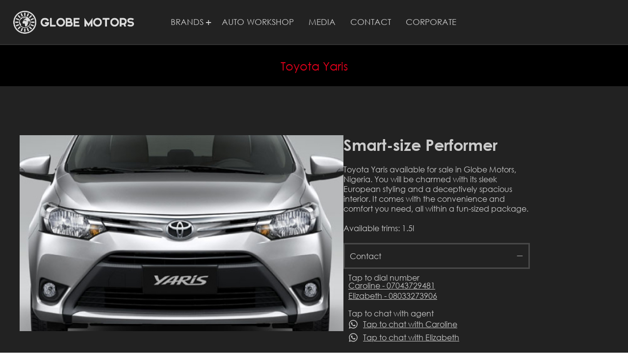

--- FILE ---
content_type: text/html; charset=UTF-8
request_url: https://globemotors.ng/cars/toyota-yaris/
body_size: 20362
content:
<!DOCTYPE html><html lang="en" data-df  data-container="1440" data-xl="2" data-admin-bar="0" class="elementor-kit-9"><head><script data-no-optimize="1">var litespeed_docref=sessionStorage.getItem("litespeed_docref");litespeed_docref&&(Object.defineProperty(document,"referrer",{get:function(){return litespeed_docref}}),sessionStorage.removeItem("litespeed_docref"));</script> <meta charset="UTF-8"><meta name="viewport" content="width=device-width, initial-scale=1"><link rel="profile" href="//gmpg.org/xfn/11"><link rel="pingback" href="https://globemotors.ng/xmlrpc.php"><title>Toyota Yaris &#8211; Globe Motors Nigeria</title><meta name='robots' content='max-image-preview:large' /><link rel="alternate" type="application/rss+xml" title="Globe Motors Nigeria &raquo; Feed" href="https://globemotors.ng/feed/" /><link rel="alternate" type="application/rss+xml" title="Globe Motors Nigeria &raquo; Comments Feed" href="https://globemotors.ng/comments/feed/" /><link data-optimized="2" rel="stylesheet" href="https://globemotors.ng/wp-content/litespeed/css/1b6e5cc5485aa163efbd70079ceb86eb.css?ver=c478c" /><link id="rey-ds-css" type="text/css" href="https://globemotors.ng/wp-content/uploads/rey/ds-e8ebfeb03b.css?ver=2.8.1.1707225442" data-noptimize="" data-no-optimize="1" data-pagespeed-no-defer="" data-pagespeed-no-transform="" data-minify="1" rel="preload" as="style" onload="this.onload=null;this.rel='stylesheet';" media="all"  />
<noscript><link rel="stylesheet" href="https://globemotors.ng/wp-content/uploads/rey/ds-e8ebfeb03b.css" data-no-minify="1"></noscript><link rel="stylesheet" onload="this.onload=null;this.media='all';" media="print"  data-noptimize="" data-no-optimize="1" data-pagespeed-no-defer="" data-pagespeed-no-transform="" data-minify="1" data-no-rel='stylesheet' id='elementor-post-15243-css' href='https://globemotors.ng/wp-content/uploads/elementor/css/post-15243.css?ver=1741041851' type='text/css' data-media='all' />
<noscript><link rel='stylesheet' data-noptimize="" data-no-optimize="1" data-pagespeed-no-defer="" data-pagespeed-no-transform="" data-minify="1" data-id='elementor-post-15243-css' href='https://globemotors.ng/wp-content/uploads/elementor/css/post-15243.css?ver=1741041851' data-type='text/css' data-media='all' />
</noscript><link rel="https://api.w.org/" href="https://globemotors.ng/wp-json/" /><link rel="EditURI" type="application/rsd+xml" title="RSD" href="https://globemotors.ng/xmlrpc.php?rsd" /><meta name="generator" content="WordPress 6.8.3" /><link rel="canonical" href="https://globemotors.ng/cars/toyota-yaris/" /><link rel='shortlink' href='https://globemotors.ng/?p=15175' /><link rel="alternate" title="oEmbed (JSON)" type="application/json+oembed" href="https://globemotors.ng/wp-json/oembed/1.0/embed?url=https%3A%2F%2Fglobemotors.ng%2Fcars%2Ftoyota-yaris%2F" /><link rel="alternate" title="oEmbed (XML)" type="text/xml+oembed" href="https://globemotors.ng/wp-json/oembed/1.0/embed?url=https%3A%2F%2Fglobemotors.ng%2Fcars%2Ftoyota-yaris%2F&#038;format=xml" /><meta name="generator" content="Elementor 3.17.3; features: e_dom_optimization, e_optimized_assets_loading, e_optimized_css_loading, e_font_icon_svg, additional_custom_breakpoints, block_editor_assets_optimize, e_image_loading_optimization; settings: css_print_method-external, google_font-disabled, font_display-swap"><link rel="icon" href="https://globemotors.ng/wp-content/uploads/2015/05/Globe-Motors-icon-114x114-1.png" sizes="32x32" /><link rel="icon" href="https://globemotors.ng/wp-content/uploads/2015/05/Globe-Motors-icon-114x114-1.png" sizes="192x192" /><link rel="apple-touch-icon" href="https://globemotors.ng/wp-content/uploads/2015/05/Globe-Motors-icon-114x114-1.png" /><meta name="msapplication-TileImage" content="https://globemotors.ng/wp-content/uploads/2015/05/Globe-Motors-icon-114x114-1.png" /><style id="reycore-inline-styles" data-noptimize="" data-no-optimize="1" data-pagespeed-no-defer="" data-pagespeed-no-transform="" data-minify="1">:root{--rey-container-spacing:15px;--main-gutter-size:15px;--body-bg-color:#ffffff;--neutral-hue:210;--blog-columns:1;--sidebar-size:27%;--post-align-wide-size:25vw;}@media (min-width: 768px) and (max-width: 1025px){:root{--rey-container-spacing:15px;--main-gutter-size:15px;--blog-columns:1;}}@media (max-width: 767px){:root{--rey-container-spacing:15px;--main-gutter-size:15px;--blog-columns:1;}}@media (max-width: 1024px) {			:root {				--nav-breakpoint-desktop: none;				--nav-breakpoint-mobile: flex;			}		} :root{--primary-ff:Century Gothic, "Helvetica Neue", Helvetica, Arial, sans-serif;--secondary-ff:Century Gothic, "Helvetica Neue", Helvetica, Arial, sans-serif;--accent-color:#212529;--accent-hover-color:#000000;--accent-text-color:#fff;} .rey-mainMenu--desktop .menu-item.menu-item-has-children.menu-item-15195 {--ec-max-width:300px;}    @font-face {	font-family: 'Rey Primary';	font-style: normal;	font-weight: normal;	font-display: auto;	src: url('https://globemotors.ng/wp-content/uploads/2023/11/23CenturyGothic.ttf') format('truetype');}@font-face {	font-family: 'Rey Primary';	font-style: normal;	font-weight: bold;	font-display: auto;	src: url('https://globemotors.ng/wp-content/uploads/2023/11/gothicb.ttf') format('truetype');}@font-face {	font-family: 'Rey Secondary';	font-style: normal;	font-weight: normal;	font-display: auto;	src: url('https://globemotors.ng/wp-content/uploads/2023/11/23CenturyGothic.ttf') format('truetype');}@font-face {	font-family: 'Rey Secondary';	font-style: normal;	font-weight: bold;	font-display: auto;	src: url('https://globemotors.ng/wp-content/uploads/2023/11/gothicb.ttf') format('truetype');}</style></head><body class="wp-singular cars-template-default single single-cars postid-15175 wp-custom-logo wp-theme-rey rey-no-js ltr --fixed-header elementor-default elementor-template-full-width elementor-kit-9 elementor-page-15172 rey-cwidth--default --no-acc-focus elementor-opt" data-id="15175" itemtype="https://schema.org/WebPage" itemscope="itemscope"> <script type="text/javascript" id="rey-no-js" data-noptimize data-no-optimize="1" data-no-defer="1">document.body.classList.remove('rey-no-js');document.body.classList.add('rey-js');</script> <script type="text/javascript" id="rey-instant-js" data-noptimize="" data-no-optimize="1" data-no-defer="1" data-pagespeed-no-defer="">(function(){
				if( ! window.matchMedia("(max-width: 1024px)").matches && ("IntersectionObserver" in window) ){
					var io = new IntersectionObserver(entries => {
						document.documentElement.style.setProperty('--scrollbar-width', window.innerWidth - entries[0].boundingClientRect.width + "px");
						io.disconnect();
					});
					io.observe(document.documentElement);
				}
				let cw = parseInt(document.documentElement.getAttribute('data-container') || 1440);
				const sxl = function () {
					let xl;
					if ( window.matchMedia('(min-width: 1025px) and (max-width: ' + cw + 'px)').matches ) xl = 1; // 1440px - 1025px
					else if ( window.matchMedia('(min-width: ' + (cw + 1) + 'px)').matches ) xl = 2; // +1440px
					document.documentElement.setAttribute('data-xl', xl || 0);
				};
				sxl(); window.addEventListener('resize', sxl);
			})();</script> <a href="#content" class="skip-link screen-reader-text">Skip to content</a><div id="page" class="rey-siteWrapper "><div class="rey-overlay rey-overlay--site" style="opacity:0;"></div><header class="rey-siteHeader rey-siteHeader--custom rey-siteHeader--15174 header-pos--fixed --not-mobile --loading-fixed-desktop" ><div data-elementor-type="wp-post" data-elementor-id="15174" class="elementor elementor-15174" data-elementor-post-type="rey-global-sections" data-elementor-gstype="header" data-page-el-selector="body.elementor-page-15174"><div class="e-con-top elementor-element elementor-element-c17305d e-flex e-con-boxed e-con e-parent" data-id="c17305d" data-element_type="container" data-settings="{&quot;background_background&quot;:&quot;classic&quot;,&quot;jet_parallax_layout_list&quot;:[],&quot;container_type&quot;:&quot;flex&quot;,&quot;content_width&quot;:&quot;boxed&quot;}" data-core-v316-plus="true"><div class="e-con-inner"><div class="elementor-element elementor-element-c776252 e-con-full e-flex e-con e-child" data-id="c776252" data-element_type="container" data-settings="{&quot;content_width&quot;:&quot;full&quot;,&quot;jet_parallax_layout_list&quot;:[],&quot;container_type&quot;:&quot;flex&quot;}"><div class="elementor-element elementor-element-04c0d20 elementor-widget elementor-widget-theme-site-logo elementor-widget-image" data-id="04c0d20" data-element_type="widget" data-widget_type="theme-site-logo.default"><div class="elementor-widget-container">
<a href="https://globemotors.ng">
<img data-lazyloaded="1" src="[data-uri]" loading="lazy" width="1125" height="210" data-src="https://globemotors.ng/wp-content/uploads/2023/12/globe-motors-logo-copy.webp" class="attachment-full size-full wp-image-15919" alt="globe motors logo white" data-srcset="https://globemotors.ng/wp-content/uploads/2023/12/globe-motors-logo-copy.webp 1125w, https://globemotors.ng/wp-content/uploads/2023/12/globe-motors-logo-copy-300x56.webp 300w, https://globemotors.ng/wp-content/uploads/2023/12/globe-motors-logo-copy-1024x191.webp 1024w, https://globemotors.ng/wp-content/uploads/2023/12/globe-motors-logo-copy-768x143.webp 768w" data-sizes="(max-width: 1125px) 100vw, 1125px" />				</a></div></div></div><div class="elementor-element elementor-element-af0cc13 e-con-full e-flex e-con e-child" data-id="af0cc13" data-element_type="container" data-settings="{&quot;content_width&quot;:&quot;full&quot;,&quot;jet_parallax_layout_list&quot;:[],&quot;container_type&quot;:&quot;flex&quot;}"><div data-hoverlay="hide" class="elementor-element elementor-element-7ebd0b5 --panel-dir--right --icons-start --submenu-display-collapsed --tap-open elementor-widget elementor-widget-reycore-header-navigation" data-id="7ebd0b5" data-element_type="widget" data-widget_type="reycore-header-navigation.default"><div class="elementor-widget-container">
<button class="btn rey-mainNavigation-mobileBtn rey-headerIcon __hamburger" aria-label="Open menu"><div class="__bars">
<span class="__bar"></span>
<span class="__bar"></span>
<span class="__bar"></span></div>
<svg aria-hidden="true" role="img" id="rey-icon-close-6905e1541be81" class="rey-icon rey-icon-close " viewbox="0 0 110 110"><g stroke="none" stroke-width="1" fill="none" fill-rule="evenodd" stroke-linecap="square"><path d="M4.79541854,4.29541854 L104.945498,104.445498 L4.79541854,4.29541854 Z" stroke="currentColor" stroke-width="var(--stroke-width, 12px)"></path><path d="M4.79541854,104.704581 L104.945498,4.55450209 L4.79541854,104.704581 Z" stroke="currentColor" stroke-width="var(--stroke-width, 12px)"></path></g></svg></button><nav id="site-navigation-7ebd0b5" class="rey-mainNavigation rey-mainNavigation--desktop  --shadow-1" data-id="-7ebd0b5" aria-label="Main Menu" data-sm-indicator="plus" itemtype="https://schema.org/SiteNavigationElement" itemscope="itemscope"><ul id="main-menu-desktop-7ebd0b5" class="rey-mainMenu rey-mainMenu--desktop id--mainMenu--desktop --has-indicators  rey-navEl --menuHover-simple --megamenu-support"><li id="menu-item-15195" class="menu-item menu-item-type-custom menu-item-object-custom menu-item-15195 depth--0 --is-mega --mega-custom menu-item-has-children"><a href="#"><span>Brands</span><i class="--submenu-indicator --submenu-indicator-plus"></i></a><div class="rey-mega-gs"><div data-elementor-type="wp-post" data-elementor-id="15542" class="elementor elementor-15542" data-elementor-post-type="rey-global-sections" data-elementor-gstype="megamenu" data-page-el-selector="body.elementor-page-15542"><div class="elementor-element elementor-element-b301225 e-flex e-con-boxed e-con e-parent" data-id="b301225" data-element_type="container" data-settings="{&quot;background_background&quot;:&quot;classic&quot;,&quot;jet_parallax_layout_list&quot;:[],&quot;container_type&quot;:&quot;flex&quot;,&quot;content_width&quot;:&quot;boxed&quot;}" data-core-v316-plus="true"><div class="e-con-inner"><div class="elementor-element elementor-element-1371e8e e-flex e-con-boxed e-con e-child" data-id="1371e8e" data-element_type="container" data-settings="{&quot;jet_parallax_layout_list&quot;:[],&quot;container_type&quot;:&quot;flex&quot;,&quot;content_width&quot;:&quot;boxed&quot;}"><div class="e-con-inner"><div class="elementor-element elementor-element-a08787a --btn-block--yes elementor-widget elementor-widget-button" data-id="a08787a" data-element_type="widget" data-widget_type="button.default"><div class="elementor-widget-container"><div class="elementor-button-wrapper">
<a data-offcanvas-id="16301" data-trigger="click" class="js-triggerBtn elementor-button elementor-size-sm" href="#" role="button">
<span class="elementor-button-content-wrapper">
<span class="elementor-button-text">Lexus</span>
</span>
</a></div></div></div><div class="elementor-element elementor-element-09b7d6d elementor-widget-divider--view-line elementor-widget elementor-widget-divider" data-id="09b7d6d" data-element_type="widget" data-widget_type="divider.default"><div class="elementor-widget-container"><div class="elementor-divider">
<span class="elementor-divider-separator">
</span></div></div></div><div class="elementor-element elementor-element-1c447ac --btn-block--yes elementor-widget elementor-widget-button" data-id="1c447ac" data-element_type="widget" data-widget_type="button.default"><div class="elementor-widget-container"><div class="elementor-button-wrapper">
<a data-offcanvas-id="15556" data-trigger="click" class="js-triggerBtn elementor-button elementor-size-sm" href="#" role="button">
<span class="elementor-button-content-wrapper">
<span class="elementor-button-text">Mercedes-Benz</span>
</span>
</a></div></div></div><div class="elementor-element elementor-element-1c0a4b5 elementor-widget-divider--view-line elementor-widget elementor-widget-divider" data-id="1c0a4b5" data-element_type="widget" data-widget_type="divider.default"><div class="elementor-widget-container"><div class="elementor-divider">
<span class="elementor-divider-separator">
</span></div></div></div><div class="elementor-element elementor-element-27f6c2f --btn-block--yes elementor-widget elementor-widget-button" data-id="27f6c2f" data-element_type="widget" data-widget_type="button.default"><div class="elementor-widget-container"><div class="elementor-button-wrapper">
<a data-offcanvas-id="15615" data-trigger="click" class="js-triggerBtn elementor-button elementor-size-sm" href="#" role="button">
<span class="elementor-button-content-wrapper">
<span class="elementor-button-text">Toyota</span>
</span>
</a></div></div></div></div></div></div></div></div></div></li><li id="menu-item-16012" class="menu-item menu-item-type-post_type menu-item-object-page menu-item-16012 depth--0 --is-regular o-id-2"><a href="https://globemotors.ng/auto-workshop/"><span>Auto Workshop</span></a></li><li id="menu-item-15199" class="menu-item menu-item-type-custom menu-item-object-custom menu-item-15199 depth--0 --is-regular"><a href="#"><span>Media</span></a></li><li id="menu-item-16177" class="menu-item menu-item-type-post_type menu-item-object-page menu-item-16177 depth--0 --is-regular o-id-16080"><a href="https://globemotors.ng/contact/"><span>Contact</span></a></li><li id="menu-item-16077" class="menu-item menu-item-type-post_type menu-item-object-page menu-item-16077 depth--0 --is-regular o-id-16013"><a href="https://globemotors.ng/corporate/"><span>Corporate</span></a></li></ul></nav><nav
id="site-navigation-mobile-7ebd0b5"
class="rey-mainNavigation rey-mainNavigation--mobile rey-mobileNav "
data-id="-7ebd0b5" aria-label="Main Menu" itemtype="https://schema.org/SiteNavigationElement" itemscope="itemscope"	><div class="rey-mobileNav-container"><div class="rey-mobileNav-header"><div class="rey-siteLogo">
<a href="https://globemotors.ng/" data-no-lazy="1" data-skip-lazy="1" class="no-lazy custom-logo-link" rel="home" itemprop="url"><img width="1125" height="210" src="https://globemotors.ng/wp-content/uploads/2023/12/globe-motors-logo-copy.webp" data-no-lazy="1" data-skip-lazy="1" class="no-lazy custom-logo" alt="globe motors logo white" loading="eager" decoding="async" srcset="https://globemotors.ng/wp-content/uploads/2023/12/globe-motors-logo-copy.webp 1125w, https://globemotors.ng/wp-content/uploads/2023/12/globe-motors-logo-copy-300x56.webp 300w, https://globemotors.ng/wp-content/uploads/2023/12/globe-motors-logo-copy-1024x191.webp 1024w, https://globemotors.ng/wp-content/uploads/2023/12/globe-motors-logo-copy-768x143.webp 768w" sizes="(max-width: 1125px) 100vw, 1125px" /></a></div><button class="__arrClose btn rey-mobileMenu-close js-rey-mobileMenu-close" aria-label="Close menu"><span class="__icons"><svg aria-hidden="true" role="img" id="rey-icon-close-6905e154229fa" class="rey-icon rey-icon-close " viewbox="0 0 110 110"><g stroke="none" stroke-width="1" fill="none" fill-rule="evenodd" stroke-linecap="square"><path d="M4.79541854,4.29541854 L104.945498,104.445498 L4.79541854,4.29541854 Z" stroke="currentColor" stroke-width="var(--stroke-width, 12px)"></path><path d="M4.79541854,104.704581 L104.945498,4.55450209 L4.79541854,104.704581 Z" stroke="currentColor" stroke-width="var(--stroke-width, 12px)"></path></g></svg><svg aria-hidden="true" role="img" id="rey-icon-arrow-classic-6905e15422a08" class="rey-icon rey-icon-arrow-classic " viewbox="0 0 16 16"><polygon fill="var(--icon-fill, currentColor)" points="8 0 6.6 1.4 12.2 7 0 7 0 9 12.2 9 6.6 14.6 8 16 16 8"></polygon></svg></span></button></div><div class="rey-mobileNav-main"><ul id="main-menu-mobile-7ebd0b5" class="rey-mainMenu rey-mainMenu-mobile  --has-indicators  --megamenu-support"><li id="mobile-menu-item-15195" class="menu-item menu-item-type-custom menu-item-object-custom menu-item-15195 depth--0 --is-mega --mega-custom menu-item-has-children"><a href="#"><span>Brands</span><i class="--submenu-indicator --submenu-indicator-plus"></i></a><div class="rey-mega-gs"><div data-elementor-type="wp-post" data-elementor-id="15542" class="elementor elementor-15542" data-elementor-post-type="rey-global-sections" data-elementor-gstype="megamenu" data-page-el-selector="body.elementor-page-15542"><div class="elementor-element elementor-element-b301225 e-flex e-con-boxed e-con e-parent" data-id="b301225" data-element_type="container" data-settings="{&quot;background_background&quot;:&quot;classic&quot;,&quot;jet_parallax_layout_list&quot;:[],&quot;container_type&quot;:&quot;flex&quot;,&quot;content_width&quot;:&quot;boxed&quot;}" data-core-v316-plus="true"><div class="e-con-inner"><div class="elementor-element elementor-element-1371e8e e-flex e-con-boxed e-con e-child" data-id="1371e8e" data-element_type="container" data-settings="{&quot;jet_parallax_layout_list&quot;:[],&quot;container_type&quot;:&quot;flex&quot;,&quot;content_width&quot;:&quot;boxed&quot;}"><div class="e-con-inner"><div class="elementor-element elementor-element-a08787a --btn-block--yes elementor-widget elementor-widget-button" data-id="a08787a" data-element_type="widget" data-widget_type="button.default"><div class="elementor-widget-container"><div class="elementor-button-wrapper">
<a data-offcanvas-id="16301" data-trigger="click" class="js-triggerBtn elementor-button elementor-size-sm" href="#" role="button">
<span class="elementor-button-content-wrapper">
<span class="elementor-button-text">Lexus</span>
</span>
</a></div></div></div><div class="elementor-element elementor-element-09b7d6d elementor-widget-divider--view-line elementor-widget elementor-widget-divider" data-id="09b7d6d" data-element_type="widget" data-widget_type="divider.default"><div class="elementor-widget-container"><div class="elementor-divider">
<span class="elementor-divider-separator">
</span></div></div></div><div class="elementor-element elementor-element-1c447ac --btn-block--yes elementor-widget elementor-widget-button" data-id="1c447ac" data-element_type="widget" data-widget_type="button.default"><div class="elementor-widget-container"><div class="elementor-button-wrapper">
<a data-offcanvas-id="15556" data-trigger="click" class="js-triggerBtn elementor-button elementor-size-sm" href="#" role="button">
<span class="elementor-button-content-wrapper">
<span class="elementor-button-text">Mercedes-Benz</span>
</span>
</a></div></div></div><div class="elementor-element elementor-element-1c0a4b5 elementor-widget-divider--view-line elementor-widget elementor-widget-divider" data-id="1c0a4b5" data-element_type="widget" data-widget_type="divider.default"><div class="elementor-widget-container"><div class="elementor-divider">
<span class="elementor-divider-separator">
</span></div></div></div><div class="elementor-element elementor-element-27f6c2f --btn-block--yes elementor-widget elementor-widget-button" data-id="27f6c2f" data-element_type="widget" data-widget_type="button.default"><div class="elementor-widget-container"><div class="elementor-button-wrapper">
<a data-offcanvas-id="15615" data-trigger="click" class="js-triggerBtn elementor-button elementor-size-sm" href="#" role="button">
<span class="elementor-button-content-wrapper">
<span class="elementor-button-text">Toyota</span>
</span>
</a></div></div></div></div></div></div></div></div></div></li><li id="mobile-menu-item-16012" class="menu-item menu-item-type-post_type menu-item-object-page menu-item-16012 depth--0 --is-regular o-id-2"><a href="https://globemotors.ng/auto-workshop/"><span>Auto Workshop</span></a></li><li id="mobile-menu-item-15199" class="menu-item menu-item-type-custom menu-item-object-custom menu-item-15199 depth--0 --is-regular"><a href="#"><span>Media</span></a></li><li id="mobile-menu-item-16177" class="menu-item menu-item-type-post_type menu-item-object-page menu-item-16177 depth--0 --is-regular o-id-16080"><a href="https://globemotors.ng/contact/"><span>Contact</span></a></li><li id="mobile-menu-item-16077" class="menu-item menu-item-type-post_type menu-item-object-page menu-item-16077 depth--0 --is-regular o-id-16013"><a href="https://globemotors.ng/corporate/"><span>Corporate</span></a></li></ul></div><div class="rey-mobileNav-footer"></div></div></nav></div></div></div></div></div></div><div class="rey-overlay rey-overlay--header" style="opacity:0;"></div><div class="rey-overlay rey-overlay--header-top" style="opacity:0;"></div></header><div id="rey-siteHeader-helper" class="rey-siteHeader-helper --dnone-md --dnone-sm"></div><div id="content" class="rey-siteContent --tpl-default"><div data-elementor-type="single-post" data-elementor-id="15172" class="elementor elementor-15172 elementor-location-single post-15175 cars type-cars status-publish has-post-thumbnail hentry brands-toyota" data-elementor-post-type="elementor_library"><div class="e-con-top elementor-element elementor-element-66cc017 e-flex e-con-boxed e-con e-parent" data-id="66cc017" data-element_type="container" data-settings="{&quot;background_background&quot;:&quot;classic&quot;,&quot;jet_parallax_layout_list&quot;:[],&quot;container_type&quot;:&quot;flex&quot;,&quot;content_width&quot;:&quot;boxed&quot;}" data-core-v316-plus="true"><div class="e-con-inner"><div class="elementor-element elementor-element-e1fa1c5 elementor-widget elementor-widget-theme-post-title elementor-page-title elementor-widget-heading" data-id="e1fa1c5" data-element_type="widget" data-widget_type="theme-post-title.default"><div class="elementor-widget-container"><h1 class="elementor-heading-title elementor-size-default">Toyota Yaris</h1></div></div></div></div><div class="e-con-top elementor-element elementor-element-f2fadc1 e-flex e-con-boxed e-con e-parent" data-id="f2fadc1" data-element_type="container" data-settings="{&quot;background_background&quot;:&quot;classic&quot;,&quot;jet_parallax_layout_list&quot;:[],&quot;container_type&quot;:&quot;flex&quot;,&quot;content_width&quot;:&quot;boxed&quot;}" data-core-v316-plus="true"><div class="e-con-inner"><div class="elementor-element elementor-element-79a1329 e-con-full e-flex e-con e-child" data-id="79a1329" data-element_type="container" data-settings="{&quot;jet_parallax_layout_list&quot;:[],&quot;content_width&quot;:&quot;full&quot;,&quot;background_background&quot;:&quot;classic&quot;,&quot;container_type&quot;:&quot;flex&quot;}"><div class="elementor-element elementor-element-20f6930 elementor-widget elementor-widget-reycore-basic-slider" data-id="20f6930" data-element_type="widget" data-widget_type="reycore-basic-slider.default"><div class="elementor-widget-container"><div data-slider-carousel-id="slider-6574b6b37dac3" data-carousel-settings="{&quot;direction&quot;:&quot;ltr&quot;,&quot;infinite&quot;:true,&quot;autoplay&quot;:true,&quot;interval&quot;:5000,&quot;pause_on_hover&quot;:true,&quot;transition&quot;:&quot;slide&quot;,&quot;speed&quot;:500,&quot;uniqueID&quot;:&quot;slider-6574b6b37dac3&quot;,&quot;targetSync&quot;:&quot;&quot;,&quot;customArrows&quot;:false,&quot;pagination&quot;:false}" data-c-anim="top" class="splide rey-bSlider --source-images slider-6574b6b37dac3 rey-sliderComp-nav --pause-hover splide--slide"><div class="splide__track"><div class="splide__list __slides"><div class="splide__slide __slide" ><img data-lazyloaded="1" src="[data-uri]" loading="lazy" width="600" height="600" data-src="https://globemotors.ng/wp-content/uploads/2015/04/Globe-Motors-Toyota-Yaris-front.jpg" class="__media" alt="" decoding="async" data-srcset="https://globemotors.ng/wp-content/uploads/2015/04/Globe-Motors-Toyota-Yaris-front.jpg 600w, https://globemotors.ng/wp-content/uploads/2015/04/Globe-Motors-Toyota-Yaris-front-300x300.jpg 300w, https://globemotors.ng/wp-content/uploads/2015/04/Globe-Motors-Toyota-Yaris-front-150x150.jpg 150w" data-sizes="(max-width: 600px) 100vw, 600px" /></div><div class="splide__slide __slide" ><img data-lazyloaded="1" src="[data-uri]" loading="lazy" width="600" height="600" data-src="https://globemotors.ng/wp-content/uploads/2015/04/Globe-Motors-Toyota-Yaris-body.jpg" class="__media" alt="" decoding="async" data-srcset="https://globemotors.ng/wp-content/uploads/2015/04/Globe-Motors-Toyota-Yaris-body.jpg 600w, https://globemotors.ng/wp-content/uploads/2015/04/Globe-Motors-Toyota-Yaris-body-300x300.jpg 300w, https://globemotors.ng/wp-content/uploads/2015/04/Globe-Motors-Toyota-Yaris-body-150x150.jpg 150w" data-sizes="(max-width: 600px) 100vw, 600px" /></div><div class="splide__slide __slide" ><img data-lazyloaded="1" src="[data-uri]" loading="lazy" width="600" height="600" data-src="https://globemotors.ng/wp-content/uploads/2015/04/Globe-Motors-Toyota-Yaris-interior.jpg" class="__media" alt="" decoding="async" data-srcset="https://globemotors.ng/wp-content/uploads/2015/04/Globe-Motors-Toyota-Yaris-interior.jpg 600w, https://globemotors.ng/wp-content/uploads/2015/04/Globe-Motors-Toyota-Yaris-interior-300x300.jpg 300w, https://globemotors.ng/wp-content/uploads/2015/04/Globe-Motors-Toyota-Yaris-interior-150x150.jpg 150w" data-sizes="(max-width: 600px) 100vw, 600px" /></div><div class="splide__slide __slide" ><img data-lazyloaded="1" src="[data-uri]" loading="lazy" width="600" height="600" data-src="https://globemotors.ng/wp-content/uploads/2015/04/Globe-Motors-Toyota-Yaris-rea.jpg" class="__media" alt="" decoding="async" data-srcset="https://globemotors.ng/wp-content/uploads/2015/04/Globe-Motors-Toyota-Yaris-rea.jpg 600w, https://globemotors.ng/wp-content/uploads/2015/04/Globe-Motors-Toyota-Yaris-rea-300x300.jpg 300w, https://globemotors.ng/wp-content/uploads/2015/04/Globe-Motors-Toyota-Yaris-rea-150x150.jpg 150w" data-sizes="(max-width: 600px) 100vw, 600px" /></div><div class="splide__slide __slide" ><img data-lazyloaded="1" src="[data-uri]" loading="lazy" width="600" height="600" data-src="https://globemotors.ng/wp-content/uploads/2015/04/Globe-Motors-Toyota-Yaris-1.jpg" class="__media" alt="" decoding="async" data-srcset="https://globemotors.ng/wp-content/uploads/2015/04/Globe-Motors-Toyota-Yaris-1.jpg 600w, https://globemotors.ng/wp-content/uploads/2015/04/Globe-Motors-Toyota-Yaris-1-300x300.jpg 300w, https://globemotors.ng/wp-content/uploads/2015/04/Globe-Motors-Toyota-Yaris-1-150x150.jpg 150w" data-sizes="(max-width: 600px) 100vw, 600px" /></div><div class="splide__slide __slide" ><img data-lazyloaded="1" src="[data-uri]" loading="lazy" width="600" height="600" data-src="https://globemotors.ng/wp-content/uploads/2015/04/Globe-Motors-Toyota-Yaris-side.jpg" class="__media" alt="" decoding="async" data-srcset="https://globemotors.ng/wp-content/uploads/2015/04/Globe-Motors-Toyota-Yaris-side.jpg 600w, https://globemotors.ng/wp-content/uploads/2015/04/Globe-Motors-Toyota-Yaris-side-300x300.jpg 300w, https://globemotors.ng/wp-content/uploads/2015/04/Globe-Motors-Toyota-Yaris-side-150x150.jpg 150w" data-sizes="(max-width: 600px) 100vw, 600px" /></div></div></div></div></div></div><div class="elementor-element elementor-element-eaecd7d elementor-widget elementor-widget-reycore-slider-nav" data-id="eaecd7d" data-element_type="widget" data-widget_type="reycore-slider-nav.bullets"><div class="elementor-widget-container"><div class="rey-sliderNav splide__pagination --hidden" data-type="bullets" data-style="bars" data-slider-source="slider" data-slider-id="slider-6574b6b37dac3"></div></div></div><div class="elementor-element elementor-element-18928f5 elementor-widget elementor-widget-gallery" data-id="18928f5" data-element_type="widget" data-settings="{&quot;columns_mobile&quot;:4,&quot;gallery_layout&quot;:&quot;grid&quot;,&quot;columns&quot;:4,&quot;columns_tablet&quot;:2,&quot;gap&quot;:{&quot;unit&quot;:&quot;px&quot;,&quot;size&quot;:10,&quot;sizes&quot;:[]},&quot;gap_tablet&quot;:{&quot;unit&quot;:&quot;px&quot;,&quot;size&quot;:10,&quot;sizes&quot;:[]},&quot;gap_mobile&quot;:{&quot;unit&quot;:&quot;px&quot;,&quot;size&quot;:10,&quot;sizes&quot;:[]},&quot;link_to&quot;:&quot;file&quot;,&quot;aspect_ratio&quot;:&quot;3:2&quot;,&quot;overlay_background&quot;:&quot;yes&quot;,&quot;content_hover_animation&quot;:&quot;fade-in&quot;}" data-widget_type="gallery.default"><div class="elementor-widget-container"><div class="elementor-gallery__container">
<a class="e-gallery-item elementor-gallery-item elementor-animated-content" href="https://globemotors.ng/wp-content/uploads/2015/04/Globe-Motors-Toyota-Yaris-front.jpg" data-elementor-open-lightbox="yes" data-elementor-lightbox-slideshow="18928f5" data-e-action-hash="#elementor-action%3Aaction%3Dlightbox%26settings%3DeyJpZCI6OTI2OCwidXJsIjoiaHR0cHM6XC9cL2dsb2JlbW90b3JzLm5nXC93cC1jb250ZW50XC91cGxvYWRzXC8yMDE1XC8wNFwvR2xvYmUtTW90b3JzLVRveW90YS1ZYXJpcy1mcm9udC5qcGciLCJzbGlkZXNob3ciOiIxODkyOGY1In0%3D"><div class="e-gallery-image elementor-gallery-item__image" data-thumbnail="https://globemotors.ng/wp-content/uploads/2015/04/Globe-Motors-Toyota-Yaris-front.jpg" data-width="600" data-height="600" aria-label="" role="img" ></div><div class="elementor-gallery-item__overlay"></div>
</a>
<a class="e-gallery-item elementor-gallery-item elementor-animated-content" href="https://globemotors.ng/wp-content/uploads/2015/04/Globe-Motors-Toyota-Yaris-body.jpg" data-elementor-open-lightbox="yes" data-elementor-lightbox-slideshow="18928f5" data-e-action-hash="#elementor-action%3Aaction%3Dlightbox%26settings%3DeyJpZCI6OTI2NywidXJsIjoiaHR0cHM6XC9cL2dsb2JlbW90b3JzLm5nXC93cC1jb250ZW50XC91cGxvYWRzXC8yMDE1XC8wNFwvR2xvYmUtTW90b3JzLVRveW90YS1ZYXJpcy1ib2R5LmpwZyIsInNsaWRlc2hvdyI6IjE4OTI4ZjUifQ%3D%3D"><div class="e-gallery-image elementor-gallery-item__image" data-thumbnail="https://globemotors.ng/wp-content/uploads/2015/04/Globe-Motors-Toyota-Yaris-body.jpg" data-width="600" data-height="600" aria-label="" role="img" ></div><div class="elementor-gallery-item__overlay"></div>
</a>
<a class="e-gallery-item elementor-gallery-item elementor-animated-content" href="https://globemotors.ng/wp-content/uploads/2015/04/Globe-Motors-Toyota-Yaris-interior.jpg" data-elementor-open-lightbox="yes" data-elementor-lightbox-slideshow="18928f5" data-e-action-hash="#elementor-action%3Aaction%3Dlightbox%26settings%3DeyJpZCI6OTI2OSwidXJsIjoiaHR0cHM6XC9cL2dsb2JlbW90b3JzLm5nXC93cC1jb250ZW50XC91cGxvYWRzXC8yMDE1XC8wNFwvR2xvYmUtTW90b3JzLVRveW90YS1ZYXJpcy1pbnRlcmlvci5qcGciLCJzbGlkZXNob3ciOiIxODkyOGY1In0%3D"><div class="e-gallery-image elementor-gallery-item__image" data-thumbnail="https://globemotors.ng/wp-content/uploads/2015/04/Globe-Motors-Toyota-Yaris-interior.jpg" data-width="600" data-height="600" aria-label="" role="img" ></div><div class="elementor-gallery-item__overlay"></div>
</a>
<a class="e-gallery-item elementor-gallery-item elementor-animated-content" href="https://globemotors.ng/wp-content/uploads/2015/04/Globe-Motors-Toyota-Yaris-rea.jpg" data-elementor-open-lightbox="yes" data-elementor-lightbox-slideshow="18928f5" data-e-action-hash="#elementor-action%3Aaction%3Dlightbox%26settings%3DeyJpZCI6OTI3MCwidXJsIjoiaHR0cHM6XC9cL2dsb2JlbW90b3JzLm5nXC93cC1jb250ZW50XC91cGxvYWRzXC8yMDE1XC8wNFwvR2xvYmUtTW90b3JzLVRveW90YS1ZYXJpcy1yZWEuanBnIiwic2xpZGVzaG93IjoiMTg5MjhmNSJ9"><div class="e-gallery-image elementor-gallery-item__image" data-thumbnail="https://globemotors.ng/wp-content/uploads/2015/04/Globe-Motors-Toyota-Yaris-rea.jpg" data-width="600" data-height="600" aria-label="" role="img" ></div><div class="elementor-gallery-item__overlay"></div>
</a>
<a class="e-gallery-item elementor-gallery-item elementor-animated-content" href="https://globemotors.ng/wp-content/uploads/2015/04/Globe-Motors-Toyota-Yaris-1.jpg" data-elementor-open-lightbox="yes" data-elementor-lightbox-slideshow="18928f5" data-e-action-hash="#elementor-action%3Aaction%3Dlightbox%26settings%3DeyJpZCI6OTI2NiwidXJsIjoiaHR0cHM6XC9cL2dsb2JlbW90b3JzLm5nXC93cC1jb250ZW50XC91cGxvYWRzXC8yMDE1XC8wNFwvR2xvYmUtTW90b3JzLVRveW90YS1ZYXJpcy0xLmpwZyIsInNsaWRlc2hvdyI6IjE4OTI4ZjUifQ%3D%3D"><div class="e-gallery-image elementor-gallery-item__image" data-thumbnail="https://globemotors.ng/wp-content/uploads/2015/04/Globe-Motors-Toyota-Yaris-1.jpg" data-width="600" data-height="600" aria-label="" role="img" ></div><div class="elementor-gallery-item__overlay"></div>
</a>
<a class="e-gallery-item elementor-gallery-item elementor-animated-content" href="https://globemotors.ng/wp-content/uploads/2015/04/Globe-Motors-Toyota-Yaris-side.jpg" data-elementor-open-lightbox="yes" data-elementor-lightbox-slideshow="18928f5" data-e-action-hash="#elementor-action%3Aaction%3Dlightbox%26settings%3DeyJpZCI6OTI3MSwidXJsIjoiaHR0cHM6XC9cL2dsb2JlbW90b3JzLm5nXC93cC1jb250ZW50XC91cGxvYWRzXC8yMDE1XC8wNFwvR2xvYmUtTW90b3JzLVRveW90YS1ZYXJpcy1zaWRlLmpwZyIsInNsaWRlc2hvdyI6IjE4OTI4ZjUifQ%3D%3D"><div class="e-gallery-image elementor-gallery-item__image" data-thumbnail="https://globemotors.ng/wp-content/uploads/2015/04/Globe-Motors-Toyota-Yaris-side.jpg" data-width="600" data-height="600" aria-label="" role="img" ></div><div class="elementor-gallery-item__overlay"></div>
</a></div></div></div></div><div class="elementor-element elementor-element-51d2b1f e-con-full e-flex e-con e-child" data-id="51d2b1f" data-element_type="container" data-settings="{&quot;jet_parallax_layout_list&quot;:[],&quot;content_width&quot;:&quot;full&quot;,&quot;container_type&quot;:&quot;flex&quot;}"><div class="elementor-element elementor-element-6fa7bec elementor-widget elementor-widget-theme-post-content" data-id="6fa7bec" data-element_type="widget" data-widget_type="theme-post-content.default"><div class="elementor-widget-container"><h2>Smart-size Performer</h2><p>Toyota Yaris available for sale in Globe Motors, Nigeria. You will be charmed with its sleek European styling and a deceptively spacious interior. It comes with the convenience and comfort you need, all within a fun-sized package.</p><p>Available trims: 1.5l</p></div></div><div class="elementor-element elementor-element-751bb2b elementor-widget elementor-widget-n-accordion" data-id="751bb2b" data-element_type="widget" data-settings="{&quot;n_accordion_animation_duration&quot;:{&quot;unit&quot;:&quot;ms&quot;,&quot;size&quot;:300,&quot;sizes&quot;:[]},&quot;default_state&quot;:&quot;expanded&quot;,&quot;max_items_expended&quot;:&quot;one&quot;}" data-widget_type="nested-accordion.default"><div class="elementor-widget-container"><div class="e-n-accordion" aria-label="Accordion. Open links with Enter or Space, close with Escape, and navigate with Arrow Keys">
<details id="e-n-accordion-item-1220" class="e-n-accordion-item" open>
<summary class="e-n-accordion-item-title" role="button" data-accordion-index="1" tabindex="0" aria-expanded="true" aria-controls="e-n-accordion-item-1220" >
<span class='e-n-accordion-item-title-header'><div class="e-n-accordion-item-title-text"> Contact</div></span>
<span class='e-n-accordion-item-title-icon'>
<span class='e-opened' ><i aria-hidden="true" class=" ti-minus"></i></span>
<span class='e-closed'><i aria-hidden="true" class=" ti-plus"></i></span>
</span></summary><div role="region region" aria-labelledby="e-n-accordion-item-1220 e-n-accordion-item-1220" class="elementor-element elementor-element-f39fb8e e-con-full e-flex e-con e-child" data-id="f39fb8e" data-element_type="container" data-settings="{&quot;content_width&quot;:&quot;full&quot;,&quot;jet_parallax_layout_list&quot;:[],&quot;container_type&quot;:&quot;flex&quot;}"><div role="region region" aria-labelledby="e-n-accordion-item-1220 e-n-accordion-item-1220" class="elementor-element elementor-element-90549d0 e-flex e-con-boxed e-con e-child" data-id="90549d0" data-element_type="container" data-settings="{&quot;jet_parallax_layout_list&quot;:[],&quot;container_type&quot;:&quot;flex&quot;,&quot;content_width&quot;:&quot;boxed&quot;}"><div class="e-con-inner"><div class="elementor-element elementor-element-af25c8d elementor-widget elementor-widget-heading" data-id="af25c8d" data-element_type="widget" data-widget_type="heading.default"><div class="elementor-widget-container"><div class="elementor-heading-title elementor-size-default">Tap to dial number</div></div></div><div class="elementor-element elementor-element-4b6c211 elementor-widget elementor-widget-heading" data-id="4b6c211" data-element_type="widget" data-widget_type="heading.default"><div class="elementor-widget-container"><div class="elementor-heading-title elementor-size-default"><a href="tel:07043729481" target="_blank">Caroline - 07043729481</a></div></div></div><div class="elementor-element elementor-element-6a0d779 jedv-enabled--yes elementor-widget elementor-widget-heading" data-id="6a0d779" data-element_type="widget" data-widget_type="heading.default"><div class="elementor-widget-container"><div class="elementor-heading-title elementor-size-default"><a href="tel:08033273906" target="_blank">Elizabeth - 08033273906</a></div></div></div></div></div><div role="region region" aria-labelledby="e-n-accordion-item-1220 e-n-accordion-item-1220" class="elementor-element elementor-element-ea77758 e-flex e-con-boxed e-con e-child" data-id="ea77758" data-element_type="container" data-settings="{&quot;jet_parallax_layout_list&quot;:[],&quot;container_type&quot;:&quot;flex&quot;,&quot;content_width&quot;:&quot;boxed&quot;}"><div class="e-con-inner"><div class="elementor-element elementor-element-d9137d4 elementor-widget elementor-widget-heading" data-id="d9137d4" data-element_type="widget" data-widget_type="heading.default"><div class="elementor-widget-container"><div class="elementor-heading-title elementor-size-default">Tap to chat with agent</div></div></div><div class="elementor-element elementor-element-9437c8b jedv-enabled--yes elementor-icon-list--layout-traditional elementor-list-item-link-full_width elementor-widget elementor-widget-icon-list" data-id="9437c8b" data-element_type="widget" data-widget_type="icon-list.default"><div class="elementor-widget-container"><ul class="elementor-icon-list-items"><li class="elementor-icon-list-item">
<a href="https://wa.me/2347043729481" target="_blank"><span class="elementor-icon-list-icon">
<svg aria-hidden="true" class="e-font-icon-svg e-fab-whatsapp" viewBox="0 0 448 512" xmlns="http://www.w3.org/2000/svg"><path d="M380.9 97.1C339 55.1 283.2 32 223.9 32c-122.4 0-222 99.6-222 222 0 39.1 10.2 77.3 29.6 111L0 480l117.7-30.9c32.4 17.7 68.9 27 106.1 27h.1c122.3 0 224.1-99.6 224.1-222 0-59.3-25.2-115-67.1-157zm-157 341.6c-33.2 0-65.7-8.9-94-25.7l-6.7-4-69.8 18.3L72 359.2l-4.4-7c-18.5-29.4-28.2-63.3-28.2-98.2 0-101.7 82.8-184.5 184.6-184.5 49.3 0 95.6 19.2 130.4 54.1 34.8 34.9 56.2 81.2 56.1 130.5 0 101.8-84.9 184.6-186.6 184.6zm101.2-138.2c-5.5-2.8-32.8-16.2-37.9-18-5.1-1.9-8.8-2.8-12.5 2.8-3.7 5.6-14.3 18-17.6 21.8-3.2 3.7-6.5 4.2-12 1.4-32.6-16.3-54-29.1-75.5-66-5.7-9.8 5.7-9.1 16.3-30.3 1.8-3.7.9-6.9-.5-9.7-1.4-2.8-12.5-30.1-17.1-41.2-4.5-10.8-9.1-9.3-12.5-9.5-3.2-.2-6.9-.2-10.6-.2-3.7 0-9.7 1.4-14.8 6.9-5.1 5.6-19.4 19-19.4 46.3 0 27.3 19.9 53.7 22.6 57.4 2.8 3.7 39.1 59.7 94.8 83.8 35.2 15.2 49 16.5 66.6 13.9 10.7-1.6 32.8-13.4 37.4-26.4 4.6-13 4.6-24.1 3.2-26.4-1.3-2.5-5-3.9-10.5-6.6z"></path></svg>						</span>
<span class="elementor-icon-list-text">Tap to chat with Caroline</span>
</a></li></ul></div></div><div class="elementor-element elementor-element-730d063 jedv-enabled--yes elementor-icon-list--layout-traditional elementor-list-item-link-full_width elementor-widget elementor-widget-icon-list" data-id="730d063" data-element_type="widget" data-widget_type="icon-list.default"><div class="elementor-widget-container"><ul class="elementor-icon-list-items"><li class="elementor-icon-list-item">
<a href="https://wa.me/2348033273906" target="_blank"><span class="elementor-icon-list-icon">
<svg aria-hidden="true" class="e-font-icon-svg e-fab-whatsapp" viewBox="0 0 448 512" xmlns="http://www.w3.org/2000/svg"><path d="M380.9 97.1C339 55.1 283.2 32 223.9 32c-122.4 0-222 99.6-222 222 0 39.1 10.2 77.3 29.6 111L0 480l117.7-30.9c32.4 17.7 68.9 27 106.1 27h.1c122.3 0 224.1-99.6 224.1-222 0-59.3-25.2-115-67.1-157zm-157 341.6c-33.2 0-65.7-8.9-94-25.7l-6.7-4-69.8 18.3L72 359.2l-4.4-7c-18.5-29.4-28.2-63.3-28.2-98.2 0-101.7 82.8-184.5 184.6-184.5 49.3 0 95.6 19.2 130.4 54.1 34.8 34.9 56.2 81.2 56.1 130.5 0 101.8-84.9 184.6-186.6 184.6zm101.2-138.2c-5.5-2.8-32.8-16.2-37.9-18-5.1-1.9-8.8-2.8-12.5 2.8-3.7 5.6-14.3 18-17.6 21.8-3.2 3.7-6.5 4.2-12 1.4-32.6-16.3-54-29.1-75.5-66-5.7-9.8 5.7-9.1 16.3-30.3 1.8-3.7.9-6.9-.5-9.7-1.4-2.8-12.5-30.1-17.1-41.2-4.5-10.8-9.1-9.3-12.5-9.5-3.2-.2-6.9-.2-10.6-.2-3.7 0-9.7 1.4-14.8 6.9-5.1 5.6-19.4 19-19.4 46.3 0 27.3 19.9 53.7 22.6 57.4 2.8 3.7 39.1 59.7 94.8 83.8 35.2 15.2 49 16.5 66.6 13.9 10.7-1.6 32.8-13.4 37.4-26.4 4.6-13 4.6-24.1 3.2-26.4-1.3-2.5-5-3.9-10.5-6.6z"></path></svg>						</span>
<span class="elementor-icon-list-text">Tap to chat with Elizabeth</span>
</a></li></ul></div></div></div></div></div>
</details></div></div></div><div class="elementor-element elementor-element-217937a e-flex e-con-boxed e-con e-child" data-id="217937a" data-element_type="container" data-settings="{&quot;jet_parallax_layout_list&quot;:[],&quot;container_type&quot;:&quot;flex&quot;,&quot;content_width&quot;:&quot;boxed&quot;}"><div class="e-con-inner"><div class="elementor-element elementor-element-2050fc2 elementor-widget elementor-widget-heading" data-id="2050fc2" data-element_type="widget" data-widget_type="heading.default"><div class="elementor-widget-container"><div class="elementor-heading-title elementor-size-default">Share</div></div></div><div class="elementor-element elementor-element-cc6bc72 elementor-widget elementor-widget-reycore-social-sharing" data-id="cc6bc72" data-element_type="widget" data-widget_type="reycore-social-sharing.default"><div class="elementor-widget-container"><div class="rey-element rey-elSharing"><ul class="rey-postSocialShare --round_m"><li class="rey-shareItem--whatsapp"><a href="https://wa.me/?text=Toyota+Yaris+https://globemotors.ng/cars/toyota-yaris/"  data-tooltip-text="Share on WhatsApp" rel="noreferrer" target="_blank" aria-label="Share on WhatsApp"><svg aria-hidden="true" role="img" id="rey-icon-whatsapp-6905e15435ae2" class="rey-icon rey-icon-whatsapp " viewbox="0 0 448 512"><path d="M380.9 97.1C339 55.1 283.2 32 223.9 32c-122.4 0-222 99.6-222 222 0 39.1 10.2 77.3 29.6 111L0 480l117.7-30.9c32.4 17.7 68.9 27 106.1 27h.1c122.3 0 224.1-99.6 224.1-222 0-59.3-25.2-115-67.1-157zm-157 341.6c-33.2 0-65.7-8.9-94-25.7l-6.7-4-69.8 18.3L72 359.2l-4.4-7c-18.5-29.4-28.2-63.3-28.2-98.2 0-101.7 82.8-184.5 184.6-184.5 49.3 0 95.6 19.2 130.4 54.1 34.8 34.9 56.2 81.2 56.1 130.5 0 101.8-84.9 184.6-186.6 184.6zm101.2-138.2c-5.5-2.8-32.8-16.2-37.9-18-5.1-1.9-8.8-2.8-12.5 2.8-3.7 5.6-14.3 18-17.6 21.8-3.2 3.7-6.5 4.2-12 1.4-32.6-16.3-54-29.1-75.5-66-5.7-9.8 5.7-9.1 16.3-30.3 1.8-3.7.9-6.9-.5-9.7-1.4-2.8-12.5-30.1-17.1-41.2-4.5-10.8-9.1-9.3-12.5-9.5-3.2-.2-6.9-.2-10.6-.2-3.7 0-9.7 1.4-14.8 6.9-5.1 5.6-19.4 19-19.4 46.3 0 27.3 19.9 53.7 22.6 57.4 2.8 3.7 39.1 59.7 94.8 83.8 35.2 15.2 49 16.5 66.6 13.9 10.7-1.6 32.8-13.4 37.4-26.4 4.6-13 4.6-24.1 3.2-26.4-1.3-2.5-5-3.9-10.5-6.6z"></path></svg></a></li><li class="rey-shareItem--facebook-f"><a href="https://www.facebook.com/sharer/sharer.php?u=https://globemotors.ng/cars/toyota-yaris/" data-share-props='{"name":"facebook-share","size":"width=580,height=296"}' data-tooltip-text="Share on Facebook" rel="noreferrer" target="_blank" aria-label="Share on Facebook"><svg aria-hidden="true" role="img" id="rey-icon-facebook-f-6905e15435af9" class="rey-icon rey-icon-facebook-f " viewbox="0 0 320 512"><path d="M279.14 288l14.22-92.66h-88.91v-60.13c0-25.35 12.42-50.06 52.24-50.06h40.42V6.26S260.43 0 225.36 0c-73.22 0-121.08 44.38-121.08 124.72v70.62H22.89V288h81.39v224h100.17V288z"></path></svg></a></li><li class="rey-shareItem--linkedin"><a href="http://www.linkedin.com/shareArticle?mini=true&url=https://globemotors.ng/cars/toyota-yaris/&title=Toyota+Yaris" data-share-props='{"name":"linkedin-share","size":"width=930,height=720"}' data-tooltip-text="Share on LinkedIn" rel="noreferrer" target="_blank" aria-label="Share on LinkedIn"><svg aria-hidden="true" role="img" id="rey-icon-linkedin-6905e15435b08" class="rey-icon rey-icon-linkedin " viewbox="0 0 448 512"><path d="M416 32H31.9C14.3 32 0 46.5 0 64.3v383.4C0 465.5 14.3 480 31.9 480H416c17.6 0 32-14.5 32-32.3V64.3c0-17.8-14.4-32.3-32-32.3zM135.4 416H69V202.2h66.5V416zm-33.2-243c-21.3 0-38.5-17.3-38.5-38.5S80.9 96 102.2 96c21.2 0 38.5 17.3 38.5 38.5 0 21.3-17.2 38.5-38.5 38.5zm282.1 243h-66.4V312c0-24.8-.5-56.7-34.5-56.7-34.6 0-39.9 27-39.9 54.9V416h-66.4V202.2h63.7v29.2h.9c8.9-16.8 30.6-34.5 62.9-34.5 67.2 0 79.7 44.3 79.7 101.9V416z"></path></svg></a></li><li class="rey-shareItem--mail"><a href="/cdn-cgi/l/email-protection#526d303d362b6f3a26262221687d7d353e3d30373f3d263d20217c3c357d313320217d263d2b3d26337f2b33203b217d" data-tooltip-text="Mail" rel="noreferrer" target="_blank" aria-label="Mail"><svg aria-hidden="true" role="img" id="rey-icon-envelope-6905e15435b14" class="rey-icon rey-icon-envelope " viewbox="0 0 32 32"><path d="M28,5H4C1.791,5,0,6.792,0,9v13c0,2.209,1.791,4,4,4h24c2.209,0,4-1.791,4-4V9  C32,6.792,30.209,5,28,5z M2,10.25l6.999,5.25L2,20.75V10.25z M30,22c0,1.104-0.898,2-2,2H4c-1.103,0-2-0.896-2-2l7.832-5.875  l4.368,3.277c0.533,0.398,1.166,0.6,1.8,0.6c0.633,0,1.266-0.201,1.799-0.6l4.369-3.277L30,22L30,22z M30,20.75l-7-5.25l7-5.25  V20.75z M17.199,18.602c-0.349,0.262-0.763,0.4-1.199,0.4c-0.436,0-0.851-0.139-1.2-0.4L10.665,15.5l-0.833-0.625L2,9.001V9  c0-1.103,0.897-2,2-2h24c1.102,0,2,0.897,2,2L17.199,18.602z"></path></svg></a></li></ul></div></div></div></div></div></div><div class="elementor-element elementor-element-8d0a825 e-con-full e-flex e-con e-child" data-id="8d0a825" data-element_type="container" data-settings="{&quot;jet_parallax_layout_list&quot;:[],&quot;content_width&quot;:&quot;full&quot;,&quot;container_type&quot;:&quot;flex&quot;}"><div class="elementor-element elementor-element-74195af e-flex e-con-boxed e-con e-child" data-id="74195af" data-element_type="container" data-settings="{&quot;jet_parallax_layout_list&quot;:[],&quot;container_type&quot;:&quot;flex&quot;,&quot;content_width&quot;:&quot;boxed&quot;}"><div class="e-con-inner"><div class="elementor-element elementor-element-872a068 elementor-widget elementor-widget-heading" data-id="872a068" data-element_type="widget" data-widget_type="heading.default"><div class="elementor-widget-container"><h4 class="elementor-heading-title elementor-size-default">Related Vehicles</h4></div></div><div class="elementor-element elementor-element-05ed634 elementor-widget elementor-widget-jet-listing-grid" data-id="05ed634" data-element_type="widget" data-settings="{&quot;columns&quot;:3,&quot;columns_tablet&quot;:&quot;2&quot;,&quot;columns_mobile&quot;:&quot;1&quot;}" data-widget_type="jet-listing-grid.default"><div class="elementor-widget-container"><div class="jet-listing-grid jet-listing"><div class="jet-listing-grid__items grid-col-desk-3 grid-col-tablet-2 grid-col-mobile-1 jet-listing-grid--15420 jet-equal-columns__wrapper" data-queried-id="15175|WP_Post" data-nav="{&quot;enabled&quot;:false,&quot;type&quot;:null,&quot;more_el&quot;:null,&quot;query&quot;:[],&quot;widget_settings&quot;:{&quot;lisitng_id&quot;:15420,&quot;posts_num&quot;:6,&quot;columns&quot;:3,&quot;columns_tablet&quot;:2,&quot;columns_mobile&quot;:1,&quot;is_archive_template&quot;:&quot;&quot;,&quot;post_status&quot;:[&quot;publish&quot;],&quot;use_random_posts_num&quot;:&quot;&quot;,&quot;max_posts_num&quot;:9,&quot;not_found_message&quot;:&quot;No data was found&quot;,&quot;is_masonry&quot;:false,&quot;equal_columns_height&quot;:&quot;yes&quot;,&quot;use_load_more&quot;:&quot;&quot;,&quot;load_more_id&quot;:&quot;&quot;,&quot;load_more_type&quot;:&quot;click&quot;,&quot;load_more_offset&quot;:{&quot;unit&quot;:&quot;px&quot;,&quot;size&quot;:0,&quot;sizes&quot;:[]},&quot;use_custom_post_types&quot;:&quot;&quot;,&quot;custom_post_types&quot;:[&quot;cars&quot;],&quot;hide_widget_if&quot;:&quot;&quot;,&quot;carousel_enabled&quot;:&quot;&quot;,&quot;slides_to_scroll&quot;:&quot;1&quot;,&quot;arrows&quot;:&quot;true&quot;,&quot;arrow_icon&quot;:&quot;fa fa-angle-left&quot;,&quot;dots&quot;:&quot;&quot;,&quot;autoplay&quot;:&quot;true&quot;,&quot;pause_on_hover&quot;:&quot;true&quot;,&quot;autoplay_speed&quot;:5000,&quot;infinite&quot;:&quot;true&quot;,&quot;center_mode&quot;:&quot;&quot;,&quot;effect&quot;:&quot;slide&quot;,&quot;speed&quot;:500,&quot;inject_alternative_items&quot;:&quot;&quot;,&quot;injection_items&quot;:[],&quot;scroll_slider_enabled&quot;:&quot;&quot;,&quot;scroll_slider_on&quot;:[&quot;desktop&quot;,&quot;tablet&quot;,&quot;mobile&quot;],&quot;custom_query&quot;:false,&quot;custom_query_id&quot;:&quot;&quot;,&quot;_element_id&quot;:&quot;&quot;}}" data-page="1" data-pages="2" data-listing-source="posts" data-listing-id="15420" data-query-id=""><div class="jet-listing-grid__item jet-listing-dynamic-post-15841 jet-equal-columns" data-post-id="15841" ><div data-elementor-type="jet-listing-items" data-elementor-id="15420" class="elementor elementor-15420" data-elementor-post-type="jet-engine"><div class="elementor-element elementor-element-045e78a e-flex e-con-boxed e-con e-parent" data-id="045e78a" data-element_type="container" data-settings="{&quot;jet_parallax_layout_list&quot;:[],&quot;container_type&quot;:&quot;flex&quot;,&quot;content_width&quot;:&quot;boxed&quot;}" data-core-v316-plus="true"><div class="e-con-inner"><div class="elementor-element elementor-element-3d094e4 e-flex e-con-boxed e-con e-child" data-id="3d094e4" data-element_type="container" data-settings="{&quot;jet_parallax_layout_list&quot;:[],&quot;container_type&quot;:&quot;flex&quot;,&quot;content_width&quot;:&quot;boxed&quot;}"><div class="e-con-inner"><div class="elementor-element elementor-element-4d9992f elementor-widget elementor-widget-image" data-id="4d9992f" data-element_type="widget" data-widget_type="image.default"><div class="elementor-widget-container">
<a href="https://globemotors.ng/cars/toyota-rush/">
<img data-lazyloaded="1" src="[data-uri]" loading="lazy" width="900" height="600" data-src="https://globemotors.ng/wp-content/uploads/2023/12/a790745b-b35d-414d-97c5-cc165375683c.webp" class="elementor-animation-grow attachment-full size-full wp-image-15843" alt="Buy brand new Toyota Rush from Globe Motors - Toyota Authorised Toyota Dealer, Lagos, Abuja, PHC" data-srcset="https://globemotors.ng/wp-content/uploads/2023/12/a790745b-b35d-414d-97c5-cc165375683c.webp 900w, https://globemotors.ng/wp-content/uploads/2023/12/a790745b-b35d-414d-97c5-cc165375683c-300x200.webp 300w, https://globemotors.ng/wp-content/uploads/2023/12/a790745b-b35d-414d-97c5-cc165375683c-768x512.webp 768w" data-sizes="(max-width: 900px) 100vw, 900px" />								</a></div></div></div></div><div class="elementor-element elementor-element-8c3b57d elementor-widget elementor-widget-jet-listing-dynamic-field" data-id="8c3b57d" data-element_type="widget" data-widget_type="jet-listing-dynamic-field.default"><div class="elementor-widget-container"><div class="jet-listing jet-listing-dynamic-field display-inline"><div class="jet-listing-dynamic-field__inline-wrap"><div class="jet-listing-dynamic-field__content">Toyota Rush</div></div></div></div></div></div></div></div></div><div class="jet-listing-grid__item jet-listing-dynamic-post-15802 jet-equal-columns" data-post-id="15802" ><div data-elementor-type="jet-listing-items" data-elementor-id="15420" class="elementor elementor-15420" data-elementor-post-type="jet-engine"><div class="elementor-element elementor-element-045e78a e-flex e-con-boxed e-con e-parent" data-id="045e78a" data-element_type="container" data-settings="{&quot;jet_parallax_layout_list&quot;:[],&quot;container_type&quot;:&quot;flex&quot;,&quot;content_width&quot;:&quot;boxed&quot;}" data-core-v316-plus="true"><div class="e-con-inner"><div class="elementor-element elementor-element-3d094e4 e-flex e-con-boxed e-con e-child" data-id="3d094e4" data-element_type="container" data-settings="{&quot;jet_parallax_layout_list&quot;:[],&quot;container_type&quot;:&quot;flex&quot;,&quot;content_width&quot;:&quot;boxed&quot;}"><div class="e-con-inner"><div class="elementor-element elementor-element-4d9992f elementor-widget elementor-widget-image" data-id="4d9992f" data-element_type="widget" data-widget_type="image.default"><div class="elementor-widget-container">
<a href="https://globemotors.ng/cars/toyota-highlander/">
<img data-lazyloaded="1" src="[data-uri]" loading="lazy" width="1053" height="702" data-src="https://globemotors.ng/wp-content/uploads/2023/12/2024-toyota-grandhighlander-stormcloud-001-scaled-1.webp" class="elementor-animation-grow attachment-full size-full wp-image-15803" alt="Buy brand new Toyota Highlander at Globe Motors - Authorised Toyota Dealer" data-srcset="https://globemotors.ng/wp-content/uploads/2023/12/2024-toyota-grandhighlander-stormcloud-001-scaled-1.webp 1053w, https://globemotors.ng/wp-content/uploads/2023/12/2024-toyota-grandhighlander-stormcloud-001-scaled-1-300x200.webp 300w, https://globemotors.ng/wp-content/uploads/2023/12/2024-toyota-grandhighlander-stormcloud-001-scaled-1-1024x683.webp 1024w, https://globemotors.ng/wp-content/uploads/2023/12/2024-toyota-grandhighlander-stormcloud-001-scaled-1-768x512.webp 768w" data-sizes="(max-width: 1053px) 100vw, 1053px" />								</a></div></div></div></div><div class="elementor-element elementor-element-8c3b57d elementor-widget elementor-widget-jet-listing-dynamic-field" data-id="8c3b57d" data-element_type="widget" data-widget_type="jet-listing-dynamic-field.default"><div class="elementor-widget-container"><div class="jet-listing jet-listing-dynamic-field display-inline"><div class="jet-listing-dynamic-field__inline-wrap"><div class="jet-listing-dynamic-field__content">Toyota Highlander</div></div></div></div></div></div></div></div></div><div class="jet-listing-grid__item jet-listing-dynamic-post-15180 jet-equal-columns" data-post-id="15180" ><div data-elementor-type="jet-listing-items" data-elementor-id="15420" class="elementor elementor-15420" data-elementor-post-type="jet-engine"><div class="elementor-element elementor-element-045e78a e-flex e-con-boxed e-con e-parent" data-id="045e78a" data-element_type="container" data-settings="{&quot;jet_parallax_layout_list&quot;:[],&quot;container_type&quot;:&quot;flex&quot;,&quot;content_width&quot;:&quot;boxed&quot;}" data-core-v316-plus="true"><div class="e-con-inner"><div class="elementor-element elementor-element-3d094e4 e-flex e-con-boxed e-con e-child" data-id="3d094e4" data-element_type="container" data-settings="{&quot;jet_parallax_layout_list&quot;:[],&quot;container_type&quot;:&quot;flex&quot;,&quot;content_width&quot;:&quot;boxed&quot;}"><div class="e-con-inner"><div class="elementor-element elementor-element-4d9992f elementor-widget elementor-widget-image" data-id="4d9992f" data-element_type="widget" data-widget_type="image.default"><div class="elementor-widget-container">
<a href="https://globemotors.ng/cars/toyota-hiace/">
<img data-lazyloaded="1" src="[data-uri]" loading="lazy" width="1200" height="800" data-src="https://globemotors.ng/wp-content/uploads/2023/11/ecca99fa-6319-4614-993a-cf007636253c.webp" class="elementor-animation-grow attachment-full size-full wp-image-15775" alt="Buy brand new Toyota Hiace from Globe Motors - Authorised Toyota Dealer" data-srcset="https://globemotors.ng/wp-content/uploads/2023/11/ecca99fa-6319-4614-993a-cf007636253c.webp 1200w, https://globemotors.ng/wp-content/uploads/2023/11/ecca99fa-6319-4614-993a-cf007636253c-300x200.webp 300w, https://globemotors.ng/wp-content/uploads/2023/11/ecca99fa-6319-4614-993a-cf007636253c-1024x683.webp 1024w, https://globemotors.ng/wp-content/uploads/2023/11/ecca99fa-6319-4614-993a-cf007636253c-768x512.webp 768w" data-sizes="(max-width: 1200px) 100vw, 1200px" />								</a></div></div></div></div><div class="elementor-element elementor-element-8c3b57d elementor-widget elementor-widget-jet-listing-dynamic-field" data-id="8c3b57d" data-element_type="widget" data-widget_type="jet-listing-dynamic-field.default"><div class="elementor-widget-container"><div class="jet-listing jet-listing-dynamic-field display-inline"><div class="jet-listing-dynamic-field__inline-wrap"><div class="jet-listing-dynamic-field__content">Toyota Hiace</div></div></div></div></div></div></div></div></div><div class="jet-listing-grid__item jet-listing-dynamic-post-15181 jet-equal-columns" data-post-id="15181" ><div data-elementor-type="jet-listing-items" data-elementor-id="15420" class="elementor elementor-15420" data-elementor-post-type="jet-engine"><div class="elementor-element elementor-element-045e78a e-flex e-con-boxed e-con e-parent" data-id="045e78a" data-element_type="container" data-settings="{&quot;jet_parallax_layout_list&quot;:[],&quot;container_type&quot;:&quot;flex&quot;,&quot;content_width&quot;:&quot;boxed&quot;}" data-core-v316-plus="true"><div class="e-con-inner"><div class="elementor-element elementor-element-3d094e4 e-flex e-con-boxed e-con e-child" data-id="3d094e4" data-element_type="container" data-settings="{&quot;jet_parallax_layout_list&quot;:[],&quot;container_type&quot;:&quot;flex&quot;,&quot;content_width&quot;:&quot;boxed&quot;}"><div class="e-con-inner"><div class="elementor-element elementor-element-4d9992f elementor-widget elementor-widget-image" data-id="4d9992f" data-element_type="widget" data-widget_type="image.default"><div class="elementor-widget-container">
<a href="https://globemotors.ng/cars/toyota-hilux/">
<img data-lazyloaded="1" src="[data-uri]" loading="lazy" width="917" height="611" data-src="https://globemotors.ng/wp-content/uploads/2023/11/webp_listing_main_2018_Toyota_Hilux__1_.webp" class="elementor-animation-grow attachment-full size-full wp-image-15782" alt="Buy brand new Toyota Hilux from Globe Motors - Authorised Toyota Dealer" data-srcset="https://globemotors.ng/wp-content/uploads/2023/11/webp_listing_main_2018_Toyota_Hilux__1_.webp 917w, https://globemotors.ng/wp-content/uploads/2023/11/webp_listing_main_2018_Toyota_Hilux__1_-300x200.webp 300w, https://globemotors.ng/wp-content/uploads/2023/11/webp_listing_main_2018_Toyota_Hilux__1_-768x512.webp 768w" data-sizes="(max-width: 917px) 100vw, 917px" />								</a></div></div></div></div><div class="elementor-element elementor-element-8c3b57d elementor-widget elementor-widget-jet-listing-dynamic-field" data-id="8c3b57d" data-element_type="widget" data-widget_type="jet-listing-dynamic-field.default"><div class="elementor-widget-container"><div class="jet-listing jet-listing-dynamic-field display-inline"><div class="jet-listing-dynamic-field__inline-wrap"><div class="jet-listing-dynamic-field__content">Toyota Hilux</div></div></div></div></div></div></div></div></div><div class="jet-listing-grid__item jet-listing-dynamic-post-15176 jet-equal-columns" data-post-id="15176" ><div data-elementor-type="jet-listing-items" data-elementor-id="15420" class="elementor elementor-15420" data-elementor-post-type="jet-engine"><div class="elementor-element elementor-element-045e78a e-flex e-con-boxed e-con e-parent" data-id="045e78a" data-element_type="container" data-settings="{&quot;jet_parallax_layout_list&quot;:[],&quot;container_type&quot;:&quot;flex&quot;,&quot;content_width&quot;:&quot;boxed&quot;}" data-core-v316-plus="true"><div class="e-con-inner"><div class="elementor-element elementor-element-3d094e4 e-flex e-con-boxed e-con e-child" data-id="3d094e4" data-element_type="container" data-settings="{&quot;jet_parallax_layout_list&quot;:[],&quot;container_type&quot;:&quot;flex&quot;,&quot;content_width&quot;:&quot;boxed&quot;}"><div class="e-con-inner"><div class="elementor-element elementor-element-4d9992f elementor-widget elementor-widget-image" data-id="4d9992f" data-element_type="widget" data-widget_type="image.default"><div class="elementor-widget-container">
<a href="https://globemotors.ng/cars/toyota-coaster/">
<img data-lazyloaded="1" src="[data-uri]" loading="lazy" width="825" height="550" data-src="https://globemotors.ng/wp-content/uploads/2023/11/webp_listing_main_listing_main_Coaster_side-1.webp" class="elementor-animation-grow attachment-full size-full wp-image-15790" alt="Brand New Toyota Coaster Bus available at Globe Motors - Toyota, Lagos, PHC, Abuja" data-srcset="https://globemotors.ng/wp-content/uploads/2023/11/webp_listing_main_listing_main_Coaster_side-1.webp 825w, https://globemotors.ng/wp-content/uploads/2023/11/webp_listing_main_listing_main_Coaster_side-1-300x200.webp 300w, https://globemotors.ng/wp-content/uploads/2023/11/webp_listing_main_listing_main_Coaster_side-1-768x512.webp 768w" data-sizes="(max-width: 825px) 100vw, 825px" />								</a></div></div></div></div><div class="elementor-element elementor-element-8c3b57d elementor-widget elementor-widget-jet-listing-dynamic-field" data-id="8c3b57d" data-element_type="widget" data-widget_type="jet-listing-dynamic-field.default"><div class="elementor-widget-container"><div class="jet-listing jet-listing-dynamic-field display-inline"><div class="jet-listing-dynamic-field__inline-wrap"><div class="jet-listing-dynamic-field__content">Toyota Coaster</div></div></div></div></div></div></div></div></div><div class="jet-listing-grid__item jet-listing-dynamic-post-15171 jet-equal-columns" data-post-id="15171" ><div data-elementor-type="jet-listing-items" data-elementor-id="15420" class="elementor elementor-15420" data-elementor-post-type="jet-engine"><div class="elementor-element elementor-element-045e78a e-flex e-con-boxed e-con e-parent" data-id="045e78a" data-element_type="container" data-settings="{&quot;jet_parallax_layout_list&quot;:[],&quot;container_type&quot;:&quot;flex&quot;,&quot;content_width&quot;:&quot;boxed&quot;}" data-core-v316-plus="true"><div class="e-con-inner"><div class="elementor-element elementor-element-3d094e4 e-flex e-con-boxed e-con e-child" data-id="3d094e4" data-element_type="container" data-settings="{&quot;jet_parallax_layout_list&quot;:[],&quot;container_type&quot;:&quot;flex&quot;,&quot;content_width&quot;:&quot;boxed&quot;}"><div class="e-con-inner"><div class="elementor-element elementor-element-4d9992f elementor-widget elementor-widget-image" data-id="4d9992f" data-element_type="widget" data-widget_type="image.default"><div class="elementor-widget-container">
<a href="https://globemotors.ng/cars/toyota-rav4/">
<img data-lazyloaded="1" src="[data-uri]" loading="lazy" width="1280" height="855" data-src="https://globemotors.ng/wp-content/uploads/2023/11/2024_toyota_rav4_4dr-suv_adventure_fq_oem_7_1280x855.webp" class="elementor-animation-grow attachment-full size-full wp-image-15825" alt="Buy brand new Toyota RAV4 from Globe Motors - Toyota, Lagos, Abuja, PHC" data-srcset="https://globemotors.ng/wp-content/uploads/2023/11/2024_toyota_rav4_4dr-suv_adventure_fq_oem_7_1280x855.webp 1280w, https://globemotors.ng/wp-content/uploads/2023/11/2024_toyota_rav4_4dr-suv_adventure_fq_oem_7_1280x855-300x200.webp 300w, https://globemotors.ng/wp-content/uploads/2023/11/2024_toyota_rav4_4dr-suv_adventure_fq_oem_7_1280x855-1024x684.webp 1024w, https://globemotors.ng/wp-content/uploads/2023/11/2024_toyota_rav4_4dr-suv_adventure_fq_oem_7_1280x855-768x513.webp 768w" data-sizes="(max-width: 1280px) 100vw, 1280px" />								</a></div></div></div></div><div class="elementor-element elementor-element-8c3b57d elementor-widget elementor-widget-jet-listing-dynamic-field" data-id="8c3b57d" data-element_type="widget" data-widget_type="jet-listing-dynamic-field.default"><div class="elementor-widget-container"><div class="jet-listing jet-listing-dynamic-field display-inline"><div class="jet-listing-dynamic-field__inline-wrap"><div class="jet-listing-dynamic-field__content">Toyota Rav4</div></div></div></div></div></div></div></div></div></div></div></div></div></div></div><div class="elementor-element elementor-element-bd75a18 e-flex e-con-boxed e-con e-child" data-id="bd75a18" data-element_type="container" data-settings="{&quot;jet_parallax_layout_list&quot;:[],&quot;container_type&quot;:&quot;flex&quot;,&quot;content_width&quot;:&quot;boxed&quot;}"><div class="e-con-inner"><div class="elementor-element elementor-element-3352dc1 elementor-widget elementor-widget-heading" data-id="3352dc1" data-element_type="widget" data-widget_type="heading.default"><div class="elementor-widget-container"><h4 class="elementor-heading-title elementor-size-default">Select available brands</h4></div></div><div class="elementor-element elementor-element-5ae5a60 reyEl-menu--horizontal elementor-widget elementor-widget-reycore-menu" data-id="5ae5a60" data-element_type="widget" data-widget_type="reycore-menu.default"><div class="elementor-widget-container"><div class="rey-element reyEl-menu" data-compact-list="scroll"><div class="reyEl-menu-navWrapper"><ul data-menu-qid="15175" id="menu-brand-menu" class="reyEl-menu-nav rey-navEl --menuHover-"><li id="menu-item-15413" class="menu-item menu-item-type-taxonomy menu-item-object-brands current-cars-ancestor current-menu-parent current-cars-parent menu-item-15413  o-id-3"><a href="https://globemotors.ng/brands/toyota/"><span>Toyota</span></a></li><li id="menu-item-15412" class="menu-item menu-item-type-taxonomy menu-item-object-brands menu-item-15412 o-id-4"><a href="https://globemotors.ng/brands/mercedes-benz/"><span>Mercedes-Benz</span></a></li><li id="menu-item-15904" class="menu-item menu-item-type-taxonomy menu-item-object-brands menu-item-15904 o-id-5"><a href="https://globemotors.ng/brands/lexus/"><span>Lexus</span></a></li></ul></div></div></div></div></div></div><div class="elementor-element elementor-element-b4df343 e-flex e-con-boxed e-con e-child" data-id="b4df343" data-element_type="container" data-settings="{&quot;jet_parallax_layout_list&quot;:[],&quot;container_type&quot;:&quot;flex&quot;,&quot;content_width&quot;:&quot;boxed&quot;}"><div class="e-con-inner"><div class="elementor-element elementor-element-f1e66c5 elementor-widget elementor-widget-text-editor" data-id="f1e66c5" data-element_type="widget" data-widget_type="text-editor.default"><div class="elementor-widget-container"><div id="main-container" class="clearfix"><div class="inner-page-wrap has-no-sidebar clearfix"><article><div class="page-content col-sm-12 clearfix"><section class="article-body-wrap"><div id="product-655" class="post-655 product type-product status-publish has-post-thumbnail product_cat-toyota product_tag-hatchback shipping-taxable product-type-simple product-cat-toyota product-tag-hatchback instock"><div id="product-display-area" class="clearfix"><section class="container"><div class="row"><div class="spb_content_element col-sm-12 spb_text_column"><div class="spb-asset-content"><p><strong>Brand New Toyota Yaris Cars for Sale </strong></p><p><strong>Foremost Automobile dealer of the Toyota brand in Nigeria</strong></p><p>Looking to buy a brand new Toyota Yaris today for the best deal?</p><p>Buy from Globe Motors, a Foremost Automobile Dealer of the Toyota brand in  Nigeria. Globe Motors is responsible for the importation of vehicles and spare parts as well as after-sales services with full warranty. It is easy to buy brand new Toyota cars, SUVs, pickups or trucks from Globe Motors. Find us at our Toyota flagship office in Lagos (Victoria Island) or our other locations in Port Harcourt and Abuja.</p><p>We are eager to serve you after you have bought your Toyota car. Didn’t buy Toyota from us? Not a problem. Contact our dedicated Toyota workshops for all your servicing and repair needs. Globe Motors uses exclusively genuine parts and our technicians are world-class and regularly trained by Toyota.</p></div></div></div></section></div></div></section></div></article></div></div></div></div></div></div></div></div></div></div></div><footer class="rey-siteFooter rey-siteFooter--custom" ><div data-elementor-type="wp-post" data-elementor-id="15243" class="elementor elementor-15243" data-elementor-post-type="rey-global-sections" data-elementor-gstype="footer" data-page-el-selector="body.elementor-page-15243"><div class="e-con-top elementor-element elementor-element-9f90675 e-flex e-con-boxed e-con e-parent" data-id="9f90675" data-element_type="container" data-settings="{&quot;background_background&quot;:&quot;classic&quot;,&quot;jet_parallax_layout_list&quot;:[],&quot;container_type&quot;:&quot;flex&quot;,&quot;content_width&quot;:&quot;boxed&quot;}" data-core-v316-plus="true"><div class="e-con-inner"><div class="elementor-element elementor-element-f80c6fa e-flex e-con-boxed e-con e-child" data-id="f80c6fa" data-element_type="container" data-settings="{&quot;jet_parallax_layout_list&quot;:[],&quot;container_type&quot;:&quot;flex&quot;,&quot;content_width&quot;:&quot;boxed&quot;}"><div class="e-con-inner"><div class="elementor-element elementor-element-db601a7 elementor-widget elementor-widget-heading" data-id="db601a7" data-element_type="widget" data-widget_type="heading.default"><div class="elementor-widget-container"><div class="elementor-heading-title elementor-size-default">© 2025 Globe Motors Holdings Nigeria Limited.</div></div></div></div></div><div class="elementor-element elementor-element-5f7de8f e-flex e-con-boxed e-con e-child" data-id="5f7de8f" data-element_type="container" data-settings="{&quot;jet_parallax_layout_list&quot;:[],&quot;container_type&quot;:&quot;flex&quot;,&quot;content_width&quot;:&quot;boxed&quot;}"><div class="e-con-inner"><div class="elementor-element elementor-element-fcdd884 elementor-widget elementor-widget-image" data-id="fcdd884" data-element_type="widget" data-widget_type="image.default"><div class="elementor-widget-container">
<img data-lazyloaded="1" src="[data-uri]" fetchpriority="high" fetchpriority="high" width="1024" height="458" data-src="https://globemotors.ng/wp-content/uploads/2019/04/CHEKI-LOGO-e1554991608335.png" class="attachment-full size-full wp-image-15030" alt="Globe Motors Listing on Cheki" data-srcset="https://globemotors.ng/wp-content/uploads/2019/04/CHEKI-LOGO-e1554991608335.png 1024w, https://globemotors.ng/wp-content/uploads/2019/04/CHEKI-LOGO-e1554991608335-300x134.png 300w, https://globemotors.ng/wp-content/uploads/2019/04/CHEKI-LOGO-e1554991608335-768x344.png 768w" data-sizes="(max-width: 1024px) 100vw, 1024px" /></div></div><div class="elementor-element elementor-element-2f8b131 elementor-widget elementor-widget-image" data-id="2f8b131" data-element_type="widget" data-widget_type="image.default"><div class="elementor-widget-container">
<img data-lazyloaded="1" src="[data-uri]" width="185" height="36" data-src="https://globemotors.ng/wp-content/uploads/2017/05/carmudi-logo.png" class="attachment-full size-full wp-image-3131" alt="Globe Motors Listing on Carmudi - Jumia" /></div></div><div class="elementor-element elementor-element-7bc0d4a elementor-widget elementor-widget-image" data-id="7bc0d4a" data-element_type="widget" data-widget_type="image.default"><div class="elementor-widget-container">
<img data-lazyloaded="1" src="[data-uri]" width="303" height="146" data-src="https://globemotors.ng/wp-content/uploads/2017/05/jiji-logo.png" class="attachment-full size-full wp-image-3132" alt="Globe Motors Nigeria Listing on Jiji Nigeria" data-srcset="https://globemotors.ng/wp-content/uploads/2017/05/jiji-logo.png 303w, https://globemotors.ng/wp-content/uploads/2017/05/jiji-logo-300x145.png 300w" data-sizes="(max-width: 303px) 100vw, 303px" /></div></div></div></div></div></div></div></footer></div>
 <script data-cfasync="false" src="/cdn-cgi/scripts/5c5dd728/cloudflare-static/email-decode.min.js"></script><script type="speculationrules">{"prefetch":[{"source":"document","where":{"and":[{"href_matches":"\/*"},{"not":{"href_matches":["\/wp-*.php","\/wp-admin\/*","\/wp-content\/uploads\/*","\/wp-content\/*","\/wp-content\/plugins\/*","\/wp-content\/themes\/rey\/*","\/*\\?(.+)"]}},{"not":{"selector_matches":"a[rel~=\"nofollow\"]"}},{"not":{"selector_matches":".no-prefetch, .no-prefetch a"}}]},"eagerness":"conservative"}]}</script> <div class="rey-offcanvas-wrapper --hidden" data-gs-id="16301" data-transition="" data-transition-duration="700" data-position="right" data-close-position="inside" data-close-rotate="" data-animate-cols="" data-shift="" ><div class="rey-offcanvas-contentWrapper">
<button class="rey-offcanvas-close" aria-label="Close" >
<span class="rey-offcanvas-closeText"></span>
<svg aria-hidden="true" role="img" id="rey-icon-close-6905e154526d7" class="rey-icon rey-icon-close icon-close" viewbox="0 0 110 110"><g stroke="none" stroke-width="1" fill="none" fill-rule="evenodd" stroke-linecap="square"><path d="M4.79541854,4.29541854 L104.945498,104.445498 L4.79541854,4.29541854 Z" stroke="currentColor" stroke-width="var(--stroke-width, 12px)"></path><path d="M4.79541854,104.704581 L104.945498,4.55450209 L4.79541854,104.704581 Z" stroke="currentColor" stroke-width="var(--stroke-width, 12px)"></path></g></svg>				</button><div class="rey-offcanvas-content"><div data-elementor-type="wp-post" data-elementor-id="16301" class="elementor elementor-16301" data-elementor-post-type="rey-global-sections" data-elementor-gstype="offcanvas" data-page-el-selector="body.elementor-page-16301" data-disable-padding=""><div class="e-con-top elementor-element elementor-element-dc3031c e-flex e-con-boxed e-con e-parent" data-id="dc3031c" data-element_type="container" data-settings="{&quot;jet_parallax_layout_list&quot;:[],&quot;background_background&quot;:&quot;classic&quot;,&quot;container_type&quot;:&quot;flex&quot;,&quot;content_width&quot;:&quot;boxed&quot;}" data-core-v316-plus="true"><div class="e-con-inner"><div class="elementor-element elementor-element-e6e3dcf elementor-widget elementor-widget-heading" data-id="e6e3dcf" data-element_type="widget" data-widget_type="heading.default"><div class="elementor-widget-container"><h2 class="elementor-heading-title elementor-size-default"><a href="https://globemotors.ng/brands/lexus/">Lexus</a></h2></div></div><div class="elementor-element elementor-element-2155ea3 elementor-widget elementor-widget-jet-listing-grid" data-id="2155ea3" data-element_type="widget" data-settings="{&quot;columns&quot;:&quot;1&quot;}" data-widget_type="jet-listing-grid.default"><div class="elementor-widget-container"><div class="jet-listing-grid jet-listing"><div class="jet-listing-grid__items grid-col-desk-1 grid-col-tablet-1 grid-col-mobile-1 jet-listing-grid--15545" data-queried-id="15175|WP_Post" data-nav="{&quot;enabled&quot;:false,&quot;type&quot;:null,&quot;more_el&quot;:null,&quot;query&quot;:[],&quot;widget_settings&quot;:{&quot;lisitng_id&quot;:15545,&quot;posts_num&quot;:100,&quot;columns&quot;:1,&quot;columns_tablet&quot;:1,&quot;columns_mobile&quot;:1,&quot;is_archive_template&quot;:&quot;&quot;,&quot;post_status&quot;:[&quot;publish&quot;],&quot;use_random_posts_num&quot;:&quot;&quot;,&quot;max_posts_num&quot;:9,&quot;not_found_message&quot;:&quot;No data was found&quot;,&quot;is_masonry&quot;:false,&quot;equal_columns_height&quot;:&quot;&quot;,&quot;use_load_more&quot;:&quot;&quot;,&quot;load_more_id&quot;:&quot;&quot;,&quot;load_more_type&quot;:&quot;click&quot;,&quot;load_more_offset&quot;:{&quot;unit&quot;:&quot;px&quot;,&quot;size&quot;:0,&quot;sizes&quot;:[]},&quot;use_custom_post_types&quot;:&quot;&quot;,&quot;custom_post_types&quot;:[],&quot;hide_widget_if&quot;:&quot;&quot;,&quot;carousel_enabled&quot;:&quot;&quot;,&quot;slides_to_scroll&quot;:&quot;1&quot;,&quot;arrows&quot;:&quot;true&quot;,&quot;arrow_icon&quot;:&quot;fa fa-angle-left&quot;,&quot;dots&quot;:&quot;&quot;,&quot;autoplay&quot;:&quot;true&quot;,&quot;pause_on_hover&quot;:&quot;true&quot;,&quot;autoplay_speed&quot;:5000,&quot;infinite&quot;:&quot;true&quot;,&quot;center_mode&quot;:&quot;&quot;,&quot;effect&quot;:&quot;slide&quot;,&quot;speed&quot;:500,&quot;inject_alternative_items&quot;:&quot;&quot;,&quot;injection_items&quot;:[],&quot;scroll_slider_enabled&quot;:&quot;&quot;,&quot;scroll_slider_on&quot;:[&quot;desktop&quot;,&quot;tablet&quot;,&quot;mobile&quot;],&quot;custom_query&quot;:false,&quot;custom_query_id&quot;:&quot;&quot;,&quot;_element_id&quot;:&quot;&quot;}}" data-page="1" data-pages="1" data-listing-source="posts" data-listing-id="15545" data-query-id=""><div class="jet-listing-grid__item jet-listing-dynamic-post-15846" data-post-id="15846" ><div class="jet-engine-listing-overlay-wrap" data-url="https://globemotors.ng/cars/lexus-gx-460/"><div data-elementor-type="jet-listing-items" data-elementor-id="15545" class="elementor elementor-15545" data-elementor-post-type="jet-engine" data-elementor-gstype="offcanvas" data-page-el-selector="body.elementor-page-16301" data-disable-padding=""><div class="elementor-element elementor-element-76fc73b e-flex e-con-boxed e-con e-parent" data-id="76fc73b" data-element_type="container" data-settings="{&quot;jet_parallax_layout_list&quot;:[],&quot;container_type&quot;:&quot;flex&quot;,&quot;content_width&quot;:&quot;boxed&quot;}" data-core-v316-plus="true"><div class="e-con-inner"><div class="elementor-element elementor-element-dd60ce5 elementor-widget elementor-widget-image" data-id="dd60ce5" data-element_type="widget" data-widget_type="image.default"><div class="elementor-widget-container">
<img data-lazyloaded="1" src="[data-uri]" loading="lazy" loading="lazy" width="250" height="90" data-src="https://globemotors.ng/wp-content/uploads/2023/12/Lexus-SUV-Menu-Image.jpg" class="attachment-full size-full wp-image-16381" alt="Buy brand new Lexus from Globe Motors - Lexus Authorised Dealer, Lagos, Abuja, PHC" /></div></div><div class="elementor-element elementor-element-cc9ab2f elementor-widget elementor-widget-heading" data-id="cc9ab2f" data-element_type="widget" data-widget_type="heading.default"><div class="elementor-widget-container"><div class="elementor-heading-title elementor-size-default">GX 460</div></div></div></div></div></div>
<a href="https://globemotors.ng/cars/lexus-gx-460/" class="jet-engine-listing-overlay-link"></a></div></div><div class="jet-listing-grid__item jet-listing-dynamic-post-15855" data-post-id="15855" ><div class="jet-engine-listing-overlay-wrap" data-url="https://globemotors.ng/cars/lexus-lx-600/"><div data-elementor-type="jet-listing-items" data-elementor-id="15545" class="elementor elementor-15545" data-elementor-post-type="jet-engine" data-elementor-gstype="offcanvas" data-page-el-selector="body.elementor-page-16301" data-disable-padding=""><div class="elementor-element elementor-element-76fc73b e-flex e-con-boxed e-con e-parent" data-id="76fc73b" data-element_type="container" data-settings="{&quot;jet_parallax_layout_list&quot;:[],&quot;container_type&quot;:&quot;flex&quot;,&quot;content_width&quot;:&quot;boxed&quot;}" data-core-v316-plus="true"><div class="e-con-inner"><div class="elementor-element elementor-element-dd60ce5 elementor-widget elementor-widget-image" data-id="dd60ce5" data-element_type="widget" data-widget_type="image.default"><div class="elementor-widget-container">
<img data-lazyloaded="1" src="[data-uri]" loading="lazy" loading="lazy" width="250" height="90" data-src="https://globemotors.ng/wp-content/uploads/2023/12/Lexus-SUV-Menu-Image.jpg" class="attachment-full size-full wp-image-16381" alt="Buy brand new Lexus from Globe Motors - Lexus Authorised Dealer, Lagos, Abuja, PHC" /></div></div><div class="elementor-element elementor-element-cc9ab2f elementor-widget elementor-widget-heading" data-id="cc9ab2f" data-element_type="widget" data-widget_type="heading.default"><div class="elementor-widget-container"><div class="elementor-heading-title elementor-size-default">LX 600</div></div></div></div></div></div>
<a href="https://globemotors.ng/cars/lexus-lx-600/" class="jet-engine-listing-overlay-link"></a></div></div></div></div></div></div></div></div></div></div></div><div class="rey-lineLoader"></div></div><div class="rey-offcanvas-wrapper --hidden" data-gs-id="15615" data-transition="" data-transition-duration="700" data-position="right" data-close-position="inside" data-close-rotate="" data-animate-cols="" data-shift="" ><div class="rey-offcanvas-contentWrapper">
<button class="rey-offcanvas-close" aria-label="Close" >
<span class="rey-offcanvas-closeText"></span>
<svg aria-hidden="true" role="img" id="rey-icon-close-6905e1545d5ca" class="rey-icon rey-icon-close icon-close" viewbox="0 0 110 110"><g stroke="none" stroke-width="1" fill="none" fill-rule="evenodd" stroke-linecap="square"><path d="M4.79541854,4.29541854 L104.945498,104.445498 L4.79541854,4.29541854 Z" stroke="currentColor" stroke-width="var(--stroke-width, 12px)"></path><path d="M4.79541854,104.704581 L104.945498,4.55450209 L4.79541854,104.704581 Z" stroke="currentColor" stroke-width="var(--stroke-width, 12px)"></path></g></svg>				</button><div class="rey-offcanvas-content"><div data-elementor-type="wp-post" data-elementor-id="15615" class="elementor elementor-15615" data-elementor-post-type="rey-global-sections" data-elementor-gstype="offcanvas" data-page-el-selector="body.elementor-page-15615" data-disable-padding=""><div class="e-con-top elementor-element elementor-element-0812078 e-flex e-con-boxed e-con e-parent" data-id="0812078" data-element_type="container" data-settings="{&quot;jet_parallax_layout_list&quot;:[],&quot;container_type&quot;:&quot;flex&quot;,&quot;content_width&quot;:&quot;boxed&quot;}" data-core-v316-plus="true"><div class="e-con-inner"><div class="elementor-element elementor-element-4d00510 elementor-widget elementor-widget-heading" data-id="4d00510" data-element_type="widget" data-widget_type="heading.default"><div class="elementor-widget-container"><h2 class="elementor-heading-title elementor-size-default"><a href="https://globemotors.ng/brands/toyota/">Toyota</a></h2></div></div><div class="elementor-element elementor-element-3043277 elementor-widget elementor-widget-jet-listing-grid" data-id="3043277" data-element_type="widget" data-settings="{&quot;columns&quot;:&quot;1&quot;}" data-widget_type="jet-listing-grid.default"><div class="elementor-widget-container"><div class="jet-listing-grid jet-listing"><div class="jet-listing-grid__items grid-col-desk-1 grid-col-tablet-1 grid-col-mobile-1 jet-listing-grid--15545" data-queried-id="15175|WP_Post" data-nav="{&quot;enabled&quot;:false,&quot;type&quot;:null,&quot;more_el&quot;:null,&quot;query&quot;:[],&quot;widget_settings&quot;:{&quot;lisitng_id&quot;:15545,&quot;posts_num&quot;:100,&quot;columns&quot;:1,&quot;columns_tablet&quot;:1,&quot;columns_mobile&quot;:1,&quot;is_archive_template&quot;:&quot;&quot;,&quot;post_status&quot;:[&quot;publish&quot;],&quot;use_random_posts_num&quot;:&quot;&quot;,&quot;max_posts_num&quot;:9,&quot;not_found_message&quot;:&quot;No data was found&quot;,&quot;is_masonry&quot;:false,&quot;equal_columns_height&quot;:&quot;&quot;,&quot;use_load_more&quot;:&quot;&quot;,&quot;load_more_id&quot;:&quot;&quot;,&quot;load_more_type&quot;:&quot;click&quot;,&quot;load_more_offset&quot;:{&quot;unit&quot;:&quot;px&quot;,&quot;size&quot;:0,&quot;sizes&quot;:[]},&quot;use_custom_post_types&quot;:&quot;&quot;,&quot;custom_post_types&quot;:[],&quot;hide_widget_if&quot;:&quot;&quot;,&quot;carousel_enabled&quot;:&quot;&quot;,&quot;slides_to_scroll&quot;:&quot;1&quot;,&quot;arrows&quot;:&quot;true&quot;,&quot;arrow_icon&quot;:&quot;fa fa-angle-left&quot;,&quot;dots&quot;:&quot;&quot;,&quot;autoplay&quot;:&quot;true&quot;,&quot;pause_on_hover&quot;:&quot;true&quot;,&quot;autoplay_speed&quot;:5000,&quot;infinite&quot;:&quot;true&quot;,&quot;center_mode&quot;:&quot;&quot;,&quot;effect&quot;:&quot;slide&quot;,&quot;speed&quot;:500,&quot;inject_alternative_items&quot;:&quot;&quot;,&quot;injection_items&quot;:[],&quot;scroll_slider_enabled&quot;:&quot;&quot;,&quot;scroll_slider_on&quot;:[&quot;desktop&quot;,&quot;tablet&quot;,&quot;mobile&quot;],&quot;custom_query&quot;:false,&quot;custom_query_id&quot;:&quot;&quot;,&quot;_element_id&quot;:&quot;&quot;}}" data-page="1" data-pages="1" data-listing-source="posts" data-listing-id="15545" data-query-id=""><div class="jet-listing-grid__item jet-listing-dynamic-post-15165" data-post-id="15165" ><div class="jet-engine-listing-overlay-wrap" data-url="https://globemotors.ng/cars/toyota-camry/"><div data-elementor-type="jet-listing-items" data-elementor-id="15545" class="elementor elementor-15545" data-elementor-post-type="jet-engine" data-elementor-gstype="offcanvas" data-page-el-selector="body.elementor-page-15615" data-disable-padding=""><div class="elementor-element elementor-element-76fc73b e-flex e-con-boxed e-con e-parent" data-id="76fc73b" data-element_type="container" data-settings="{&quot;jet_parallax_layout_list&quot;:[],&quot;container_type&quot;:&quot;flex&quot;,&quot;content_width&quot;:&quot;boxed&quot;}" data-core-v316-plus="true"><div class="e-con-inner"><div class="elementor-element elementor-element-dd60ce5 elementor-widget elementor-widget-image" data-id="dd60ce5" data-element_type="widget" data-widget_type="image.default"><div class="elementor-widget-container">
<img data-lazyloaded="1" src="[data-uri]" loading="lazy" loading="lazy" width="250" height="90" data-src="https://globemotors.ng/wp-content/uploads/2015/04/camry.png" class="attachment-full size-full wp-image-1090" alt="globe motors - camry icon" /></div></div><div class="elementor-element elementor-element-cc9ab2f elementor-widget elementor-widget-heading" data-id="cc9ab2f" data-element_type="widget" data-widget_type="heading.default"><div class="elementor-widget-container"><div class="elementor-heading-title elementor-size-default">Camry</div></div></div></div></div></div>
<a href="https://globemotors.ng/cars/toyota-camry/" class="jet-engine-listing-overlay-link"></a></div></div><div class="jet-listing-grid__item jet-listing-dynamic-post-15176" data-post-id="15176" ><div class="jet-engine-listing-overlay-wrap" data-url="https://globemotors.ng/cars/toyota-coaster/"><div data-elementor-type="jet-listing-items" data-elementor-id="15545" class="elementor elementor-15545" data-elementor-post-type="jet-engine" data-elementor-gstype="offcanvas" data-page-el-selector="body.elementor-page-15615" data-disable-padding=""><div class="elementor-element elementor-element-76fc73b e-flex e-con-boxed e-con e-parent" data-id="76fc73b" data-element_type="container" data-settings="{&quot;jet_parallax_layout_list&quot;:[],&quot;container_type&quot;:&quot;flex&quot;,&quot;content_width&quot;:&quot;boxed&quot;}" data-core-v316-plus="true"><div class="e-con-inner"><div class="elementor-element elementor-element-dd60ce5 elementor-widget elementor-widget-image" data-id="dd60ce5" data-element_type="widget" data-widget_type="image.default"><div class="elementor-widget-container">
<img data-lazyloaded="1" src="[data-uri]" loading="lazy" loading="lazy" width="250" height="90" data-src="https://globemotors.ng/wp-content/uploads/2015/04/coaster-bus.png" class="attachment-full size-full wp-image-1097" alt="globe motors - coaster icon" /></div></div><div class="elementor-element elementor-element-cc9ab2f elementor-widget elementor-widget-heading" data-id="cc9ab2f" data-element_type="widget" data-widget_type="heading.default"><div class="elementor-widget-container"><div class="elementor-heading-title elementor-size-default">Coaster</div></div></div></div></div></div>
<a href="https://globemotors.ng/cars/toyota-coaster/" class="jet-engine-listing-overlay-link"></a></div></div><div class="jet-listing-grid__item jet-listing-dynamic-post-15166" data-post-id="15166" ><div class="jet-engine-listing-overlay-wrap" data-url="https://globemotors.ng/cars/toyota-corolla/"><div data-elementor-type="jet-listing-items" data-elementor-id="15545" class="elementor elementor-15545" data-elementor-post-type="jet-engine" data-elementor-gstype="offcanvas" data-page-el-selector="body.elementor-page-15615" data-disable-padding=""><div class="elementor-element elementor-element-76fc73b e-flex e-con-boxed e-con e-parent" data-id="76fc73b" data-element_type="container" data-settings="{&quot;jet_parallax_layout_list&quot;:[],&quot;container_type&quot;:&quot;flex&quot;,&quot;content_width&quot;:&quot;boxed&quot;}" data-core-v316-plus="true"><div class="e-con-inner"><div class="elementor-element elementor-element-dd60ce5 elementor-widget elementor-widget-image" data-id="dd60ce5" data-element_type="widget" data-widget_type="image.default"><div class="elementor-widget-container">
<img data-lazyloaded="1" src="[data-uri]" loading="lazy" loading="lazy" width="250" height="90" data-src="https://globemotors.ng/wp-content/uploads/2015/04/corolla.png" class="attachment-full size-full wp-image-1094" alt="globe motors - corolla" /></div></div><div class="elementor-element elementor-element-cc9ab2f elementor-widget elementor-widget-heading" data-id="cc9ab2f" data-element_type="widget" data-widget_type="heading.default"><div class="elementor-widget-container"><div class="elementor-heading-title elementor-size-default">Corolla</div></div></div></div></div></div>
<a href="https://globemotors.ng/cars/toyota-corolla/" class="jet-engine-listing-overlay-link"></a></div></div><div class="jet-listing-grid__item jet-listing-dynamic-post-15167" data-post-id="15167" ><div class="jet-engine-listing-overlay-wrap" data-url="https://globemotors.ng/cars/toyota-fortuner/"><div data-elementor-type="jet-listing-items" data-elementor-id="15545" class="elementor elementor-15545" data-elementor-post-type="jet-engine" data-elementor-gstype="offcanvas" data-page-el-selector="body.elementor-page-15615" data-disable-padding=""><div class="elementor-element elementor-element-76fc73b e-flex e-con-boxed e-con e-parent" data-id="76fc73b" data-element_type="container" data-settings="{&quot;jet_parallax_layout_list&quot;:[],&quot;container_type&quot;:&quot;flex&quot;,&quot;content_width&quot;:&quot;boxed&quot;}" data-core-v316-plus="true"><div class="e-con-inner"><div class="elementor-element elementor-element-dd60ce5 elementor-widget elementor-widget-image" data-id="dd60ce5" data-element_type="widget" data-widget_type="image.default"><div class="elementor-widget-container">
<img data-lazyloaded="1" src="[data-uri]" loading="lazy" loading="lazy" width="250" height="90" data-src="https://globemotors.ng/wp-content/uploads/2015/04/fortuner.png" class="attachment-full size-full wp-image-1085" alt="globe motors - fortuner icon" /></div></div><div class="elementor-element elementor-element-cc9ab2f elementor-widget elementor-widget-heading" data-id="cc9ab2f" data-element_type="widget" data-widget_type="heading.default"><div class="elementor-widget-container"><div class="elementor-heading-title elementor-size-default">Fortuner</div></div></div></div></div></div>
<a href="https://globemotors.ng/cars/toyota-fortuner/" class="jet-engine-listing-overlay-link"></a></div></div><div class="jet-listing-grid__item jet-listing-dynamic-post-15180" data-post-id="15180" ><div class="jet-engine-listing-overlay-wrap" data-url="https://globemotors.ng/cars/toyota-hiace/"><div data-elementor-type="jet-listing-items" data-elementor-id="15545" class="elementor elementor-15545" data-elementor-post-type="jet-engine" data-elementor-gstype="offcanvas" data-page-el-selector="body.elementor-page-15615" data-disable-padding=""><div class="elementor-element elementor-element-76fc73b e-flex e-con-boxed e-con e-parent" data-id="76fc73b" data-element_type="container" data-settings="{&quot;jet_parallax_layout_list&quot;:[],&quot;container_type&quot;:&quot;flex&quot;,&quot;content_width&quot;:&quot;boxed&quot;}" data-core-v316-plus="true"><div class="e-con-inner"><div class="elementor-element elementor-element-dd60ce5 elementor-widget elementor-widget-image" data-id="dd60ce5" data-element_type="widget" data-widget_type="image.default"><div class="elementor-widget-container">
<img data-lazyloaded="1" src="[data-uri]" loading="lazy" loading="lazy" width="250" height="90" data-src="https://globemotors.ng/wp-content/uploads/2015/04/hiace.png" class="attachment-full size-full wp-image-1092" alt="globe motors - hiace bus icon" /></div></div><div class="elementor-element elementor-element-cc9ab2f elementor-widget elementor-widget-heading" data-id="cc9ab2f" data-element_type="widget" data-widget_type="heading.default"><div class="elementor-widget-container"><div class="elementor-heading-title elementor-size-default">Hiace</div></div></div></div></div></div>
<a href="https://globemotors.ng/cars/toyota-hiace/" class="jet-engine-listing-overlay-link"></a></div></div><div class="jet-listing-grid__item jet-listing-dynamic-post-15802" data-post-id="15802" ><div class="jet-engine-listing-overlay-wrap" data-url="https://globemotors.ng/cars/toyota-highlander/"><div data-elementor-type="jet-listing-items" data-elementor-id="15545" class="elementor elementor-15545" data-elementor-post-type="jet-engine" data-elementor-gstype="offcanvas" data-page-el-selector="body.elementor-page-15615" data-disable-padding=""><div class="elementor-element elementor-element-76fc73b e-flex e-con-boxed e-con e-parent" data-id="76fc73b" data-element_type="container" data-settings="{&quot;jet_parallax_layout_list&quot;:[],&quot;container_type&quot;:&quot;flex&quot;,&quot;content_width&quot;:&quot;boxed&quot;}" data-core-v316-plus="true"><div class="e-con-inner"><div class="elementor-element elementor-element-dd60ce5 elementor-widget elementor-widget-image" data-id="dd60ce5" data-element_type="widget" data-widget_type="image.default"><div class="elementor-widget-container">
<img data-lazyloaded="1" src="[data-uri]" loading="lazy" loading="lazy" width="250" height="90" data-src="https://globemotors.ng/wp-content/uploads/2023/12/Lexus-SUV-Menu-Image.jpg" class="attachment-full size-full wp-image-16381" alt="Buy brand new Lexus from Globe Motors - Lexus Authorised Dealer, Lagos, Abuja, PHC" /></div></div><div class="elementor-element elementor-element-cc9ab2f elementor-widget elementor-widget-heading" data-id="cc9ab2f" data-element_type="widget" data-widget_type="heading.default"><div class="elementor-widget-container"><div class="elementor-heading-title elementor-size-default">Highlander</div></div></div></div></div></div>
<a href="https://globemotors.ng/cars/toyota-highlander/" class="jet-engine-listing-overlay-link"></a></div></div><div class="jet-listing-grid__item jet-listing-dynamic-post-15181" data-post-id="15181" ><div class="jet-engine-listing-overlay-wrap" data-url="https://globemotors.ng/cars/toyota-hilux/"><div data-elementor-type="jet-listing-items" data-elementor-id="15545" class="elementor elementor-15545" data-elementor-post-type="jet-engine" data-elementor-gstype="offcanvas" data-page-el-selector="body.elementor-page-15615" data-disable-padding=""><div class="elementor-element elementor-element-76fc73b e-flex e-con-boxed e-con e-parent" data-id="76fc73b" data-element_type="container" data-settings="{&quot;jet_parallax_layout_list&quot;:[],&quot;container_type&quot;:&quot;flex&quot;,&quot;content_width&quot;:&quot;boxed&quot;}" data-core-v316-plus="true"><div class="e-con-inner"><div class="elementor-element elementor-element-dd60ce5 elementor-widget elementor-widget-image" data-id="dd60ce5" data-element_type="widget" data-widget_type="image.default"><div class="elementor-widget-container">
<img data-lazyloaded="1" src="[data-uri]" loading="lazy" loading="lazy" width="250" height="90" data-src="https://globemotors.ng/wp-content/uploads/2015/04/hilux.png" class="attachment-full size-full wp-image-1091" alt="globe motors - hilux icon" /></div></div><div class="elementor-element elementor-element-cc9ab2f elementor-widget elementor-widget-heading" data-id="cc9ab2f" data-element_type="widget" data-widget_type="heading.default"><div class="elementor-widget-container"><div class="elementor-heading-title elementor-size-default">Hilux</div></div></div></div></div></div>
<a href="https://globemotors.ng/cars/toyota-hilux/" class="jet-engine-listing-overlay-link"></a></div></div><div class="jet-listing-grid__item jet-listing-dynamic-post-15169" data-post-id="15169" ><div class="jet-engine-listing-overlay-wrap" data-url="https://globemotors.ng/cars/toyota-land-cruiser/"><div data-elementor-type="jet-listing-items" data-elementor-id="15545" class="elementor elementor-15545" data-elementor-post-type="jet-engine" data-elementor-gstype="offcanvas" data-page-el-selector="body.elementor-page-15615" data-disable-padding=""><div class="elementor-element elementor-element-76fc73b e-flex e-con-boxed e-con e-parent" data-id="76fc73b" data-element_type="container" data-settings="{&quot;jet_parallax_layout_list&quot;:[],&quot;container_type&quot;:&quot;flex&quot;,&quot;content_width&quot;:&quot;boxed&quot;}" data-core-v316-plus="true"><div class="e-con-inner"><div class="elementor-element elementor-element-dd60ce5 elementor-widget elementor-widget-image" data-id="dd60ce5" data-element_type="widget" data-widget_type="image.default"><div class="elementor-widget-container">
<img data-lazyloaded="1" src="[data-uri]" loading="lazy" loading="lazy" width="250" height="90" data-src="https://globemotors.ng/wp-content/uploads/2015/04/landcruiser.png" class="attachment-full size-full wp-image-1086" alt="globe motors - landcruiser icon" /></div></div><div class="elementor-element elementor-element-cc9ab2f elementor-widget elementor-widget-heading" data-id="cc9ab2f" data-element_type="widget" data-widget_type="heading.default"><div class="elementor-widget-container"><div class="elementor-heading-title elementor-size-default">Land Cruiser</div></div></div></div></div></div>
<a href="https://globemotors.ng/cars/toyota-land-cruiser/" class="jet-engine-listing-overlay-link"></a></div></div><div class="jet-listing-grid__item jet-listing-dynamic-post-15170" data-post-id="15170" ><div class="jet-engine-listing-overlay-wrap" data-url="https://globemotors.ng/cars/toyota-prado/"><div data-elementor-type="jet-listing-items" data-elementor-id="15545" class="elementor elementor-15545" data-elementor-post-type="jet-engine" data-elementor-gstype="offcanvas" data-page-el-selector="body.elementor-page-15615" data-disable-padding=""><div class="elementor-element elementor-element-76fc73b e-flex e-con-boxed e-con e-parent" data-id="76fc73b" data-element_type="container" data-settings="{&quot;jet_parallax_layout_list&quot;:[],&quot;container_type&quot;:&quot;flex&quot;,&quot;content_width&quot;:&quot;boxed&quot;}" data-core-v316-plus="true"><div class="e-con-inner"><div class="elementor-element elementor-element-dd60ce5 elementor-widget elementor-widget-image" data-id="dd60ce5" data-element_type="widget" data-widget_type="image.default"><div class="elementor-widget-container">
<img data-lazyloaded="1" src="[data-uri]" loading="lazy" loading="lazy" width="250" height="90" data-src="https://globemotors.ng/wp-content/uploads/2015/04/prado1.png" class="attachment-full size-full wp-image-1093" alt="globe motors - prado icon" /></div></div><div class="elementor-element elementor-element-cc9ab2f elementor-widget elementor-widget-heading" data-id="cc9ab2f" data-element_type="widget" data-widget_type="heading.default"><div class="elementor-widget-container"><div class="elementor-heading-title elementor-size-default">Prado</div></div></div></div></div></div>
<a href="https://globemotors.ng/cars/toyota-prado/" class="jet-engine-listing-overlay-link"></a></div></div><div class="jet-listing-grid__item jet-listing-dynamic-post-15171" data-post-id="15171" ><div class="jet-engine-listing-overlay-wrap" data-url="https://globemotors.ng/cars/toyota-rav4/"><div data-elementor-type="jet-listing-items" data-elementor-id="15545" class="elementor elementor-15545" data-elementor-post-type="jet-engine" data-elementor-gstype="offcanvas" data-page-el-selector="body.elementor-page-15615" data-disable-padding=""><div class="elementor-element elementor-element-76fc73b e-flex e-con-boxed e-con e-parent" data-id="76fc73b" data-element_type="container" data-settings="{&quot;jet_parallax_layout_list&quot;:[],&quot;container_type&quot;:&quot;flex&quot;,&quot;content_width&quot;:&quot;boxed&quot;}" data-core-v316-plus="true"><div class="e-con-inner"><div class="elementor-element elementor-element-dd60ce5 elementor-widget elementor-widget-image" data-id="dd60ce5" data-element_type="widget" data-widget_type="image.default"><div class="elementor-widget-container">
<img data-lazyloaded="1" src="[data-uri]" loading="lazy" loading="lazy" width="250" height="90" data-src="https://globemotors.ng/wp-content/uploads/2015/04/rav4.png" class="attachment-full size-full wp-image-1088" alt="globe motors - rav4 icon" /></div></div><div class="elementor-element elementor-element-cc9ab2f elementor-widget elementor-widget-heading" data-id="cc9ab2f" data-element_type="widget" data-widget_type="heading.default"><div class="elementor-widget-container"><div class="elementor-heading-title elementor-size-default">Rav4</div></div></div></div></div></div>
<a href="https://globemotors.ng/cars/toyota-rav4/" class="jet-engine-listing-overlay-link"></a></div></div><div class="jet-listing-grid__item jet-listing-dynamic-post-15841" data-post-id="15841" ><div class="jet-engine-listing-overlay-wrap" data-url="https://globemotors.ng/cars/toyota-rush/"><div data-elementor-type="jet-listing-items" data-elementor-id="15545" class="elementor elementor-15545" data-elementor-post-type="jet-engine" data-elementor-gstype="offcanvas" data-page-el-selector="body.elementor-page-15615" data-disable-padding=""><div class="elementor-element elementor-element-76fc73b e-flex e-con-boxed e-con e-parent" data-id="76fc73b" data-element_type="container" data-settings="{&quot;jet_parallax_layout_list&quot;:[],&quot;container_type&quot;:&quot;flex&quot;,&quot;content_width&quot;:&quot;boxed&quot;}" data-core-v316-plus="true"><div class="e-con-inner"><div class="elementor-element elementor-element-dd60ce5 elementor-widget elementor-widget-image" data-id="dd60ce5" data-element_type="widget" data-widget_type="image.default"><div class="elementor-widget-container">
<img data-lazyloaded="1" src="[data-uri]" loading="lazy" loading="lazy" width="250" height="90" data-src="https://globemotors.ng/wp-content/uploads/2015/04/avanza.png" class="attachment-full size-full wp-image-1089" alt="globe motors - avanza icon" /></div></div><div class="elementor-element elementor-element-cc9ab2f elementor-widget elementor-widget-heading" data-id="cc9ab2f" data-element_type="widget" data-widget_type="heading.default"><div class="elementor-widget-container"><div class="elementor-heading-title elementor-size-default">Rush</div></div></div></div></div></div>
<a href="https://globemotors.ng/cars/toyota-rush/" class="jet-engine-listing-overlay-link"></a></div></div><div class="jet-listing-grid__item jet-listing-dynamic-post-15175" data-post-id="15175" ><div class="jet-engine-listing-overlay-wrap" data-url="https://globemotors.ng/cars/toyota-yaris/"><div data-elementor-type="jet-listing-items" data-elementor-id="15545" class="elementor elementor-15545" data-elementor-post-type="jet-engine" data-elementor-gstype="offcanvas" data-page-el-selector="body.elementor-page-15615" data-disable-padding=""><div class="elementor-element elementor-element-76fc73b e-flex e-con-boxed e-con e-parent" data-id="76fc73b" data-element_type="container" data-settings="{&quot;jet_parallax_layout_list&quot;:[],&quot;container_type&quot;:&quot;flex&quot;,&quot;content_width&quot;:&quot;boxed&quot;}" data-core-v316-plus="true"><div class="e-con-inner"><div class="elementor-element elementor-element-dd60ce5 elementor-widget elementor-widget-image" data-id="dd60ce5" data-element_type="widget" data-widget_type="image.default"><div class="elementor-widget-container">
<img data-lazyloaded="1" src="[data-uri]" loading="lazy" loading="lazy" width="250" height="90" data-src="https://globemotors.ng/wp-content/uploads/2015/04/yaris.png" class="attachment-full size-full wp-image-1083" alt="globe motors - yaris icon" /></div></div><div class="elementor-element elementor-element-cc9ab2f elementor-widget elementor-widget-heading" data-id="cc9ab2f" data-element_type="widget" data-widget_type="heading.default"><div class="elementor-widget-container"><div class="elementor-heading-title elementor-size-default">Yaris</div></div></div></div></div></div>
<a href="https://globemotors.ng/cars/toyota-yaris/" class="jet-engine-listing-overlay-link"></a></div></div></div></div></div></div></div></div></div></div></div><div class="rey-lineLoader"></div></div><div class="rey-offcanvas-wrapper --hidden" data-gs-id="15556" data-transition="" data-transition-duration="700" data-position="right" data-close-position="inside" data-close-rotate="" data-animate-cols="" data-shift="" ><div class="rey-offcanvas-contentWrapper">
<button class="rey-offcanvas-close" aria-label="Close" >
<span class="rey-offcanvas-closeText"></span>
<svg aria-hidden="true" role="img" id="rey-icon-close-6905e15490ea9" class="rey-icon rey-icon-close icon-close" viewbox="0 0 110 110"><g stroke="none" stroke-width="1" fill="none" fill-rule="evenodd" stroke-linecap="square"><path d="M4.79541854,4.29541854 L104.945498,104.445498 L4.79541854,4.29541854 Z" stroke="currentColor" stroke-width="var(--stroke-width, 12px)"></path><path d="M4.79541854,104.704581 L104.945498,4.55450209 L4.79541854,104.704581 Z" stroke="currentColor" stroke-width="var(--stroke-width, 12px)"></path></g></svg>				</button><div class="rey-offcanvas-content"><div data-elementor-type="wp-post" data-elementor-id="15556" class="elementor elementor-15556" data-elementor-post-type="rey-global-sections" data-elementor-gstype="offcanvas" data-page-el-selector="body.elementor-page-15556" data-disable-padding=""><div class="e-con-top elementor-element elementor-element-887bbbc e-flex e-con-boxed e-con e-parent" data-id="887bbbc" data-element_type="container" data-settings="{&quot;jet_parallax_layout_list&quot;:[],&quot;background_background&quot;:&quot;classic&quot;,&quot;container_type&quot;:&quot;flex&quot;,&quot;content_width&quot;:&quot;boxed&quot;}" data-core-v316-plus="true"><div class="e-con-inner"><div class="elementor-element elementor-element-8343b98 elementor-widget elementor-widget-heading" data-id="8343b98" data-element_type="widget" data-widget_type="heading.default"><div class="elementor-widget-container"><h2 class="elementor-heading-title elementor-size-default"><a href="https://globemotors.ng/brands/mercedes-benz/">Mercedes-Benz</a></h2></div></div><div class="elementor-element elementor-element-0d39bde elementor-widget elementor-widget-jet-listing-grid" data-id="0d39bde" data-element_type="widget" data-settings="{&quot;columns&quot;:&quot;1&quot;}" data-widget_type="jet-listing-grid.default"><div class="elementor-widget-container"><div class="jet-listing-grid jet-listing"><div class="jet-listing-grid__items grid-col-desk-1 grid-col-tablet-1 grid-col-mobile-1 jet-listing-grid--15545" data-queried-id="15175|WP_Post" data-nav="{&quot;enabled&quot;:false,&quot;type&quot;:null,&quot;more_el&quot;:null,&quot;query&quot;:[],&quot;widget_settings&quot;:{&quot;lisitng_id&quot;:15545,&quot;posts_num&quot;:100,&quot;columns&quot;:1,&quot;columns_tablet&quot;:1,&quot;columns_mobile&quot;:1,&quot;is_archive_template&quot;:&quot;&quot;,&quot;post_status&quot;:[&quot;publish&quot;],&quot;use_random_posts_num&quot;:&quot;&quot;,&quot;max_posts_num&quot;:9,&quot;not_found_message&quot;:&quot;No data was found&quot;,&quot;is_masonry&quot;:false,&quot;equal_columns_height&quot;:&quot;&quot;,&quot;use_load_more&quot;:&quot;&quot;,&quot;load_more_id&quot;:&quot;&quot;,&quot;load_more_type&quot;:&quot;click&quot;,&quot;load_more_offset&quot;:{&quot;unit&quot;:&quot;px&quot;,&quot;size&quot;:0,&quot;sizes&quot;:[]},&quot;use_custom_post_types&quot;:&quot;&quot;,&quot;custom_post_types&quot;:[],&quot;hide_widget_if&quot;:&quot;&quot;,&quot;carousel_enabled&quot;:&quot;&quot;,&quot;slides_to_scroll&quot;:&quot;1&quot;,&quot;arrows&quot;:&quot;true&quot;,&quot;arrow_icon&quot;:&quot;fa fa-angle-left&quot;,&quot;dots&quot;:&quot;&quot;,&quot;autoplay&quot;:&quot;true&quot;,&quot;pause_on_hover&quot;:&quot;true&quot;,&quot;autoplay_speed&quot;:5000,&quot;infinite&quot;:&quot;true&quot;,&quot;center_mode&quot;:&quot;&quot;,&quot;effect&quot;:&quot;slide&quot;,&quot;speed&quot;:500,&quot;inject_alternative_items&quot;:&quot;&quot;,&quot;injection_items&quot;:[],&quot;scroll_slider_enabled&quot;:&quot;&quot;,&quot;scroll_slider_on&quot;:[&quot;desktop&quot;,&quot;tablet&quot;,&quot;mobile&quot;],&quot;custom_query&quot;:false,&quot;custom_query_id&quot;:&quot;&quot;,&quot;_element_id&quot;:&quot;&quot;}}" data-page="1" data-pages="1" data-listing-source="posts" data-listing-id="15545" data-query-id=""><div class="jet-listing-grid__item jet-listing-dynamic-post-15161" data-post-id="15161" ><div class="jet-engine-listing-overlay-wrap" data-url="https://globemotors.ng/cars/mercedes-benz-c-class/"><div data-elementor-type="jet-listing-items" data-elementor-id="15545" class="elementor elementor-15545" data-elementor-post-type="jet-engine" data-elementor-gstype="offcanvas" data-page-el-selector="body.elementor-page-15556" data-disable-padding=""><div class="elementor-element elementor-element-76fc73b e-flex e-con-boxed e-con e-parent" data-id="76fc73b" data-element_type="container" data-settings="{&quot;jet_parallax_layout_list&quot;:[],&quot;container_type&quot;:&quot;flex&quot;,&quot;content_width&quot;:&quot;boxed&quot;}" data-core-v316-plus="true"><div class="e-con-inner"><div class="elementor-element elementor-element-dd60ce5 elementor-widget elementor-widget-image" data-id="dd60ce5" data-element_type="widget" data-widget_type="image.default"><div class="elementor-widget-container">
<img data-lazyloaded="1" src="[data-uri]" loading="lazy" loading="lazy" width="250" height="90" data-src="https://globemotors.ng/wp-content/uploads/2015/03/Mercedes-C-Class.png" class="attachment-full size-full wp-image-420" alt="c class icon - Globe Motors" /></div></div><div class="elementor-element elementor-element-cc9ab2f elementor-widget elementor-widget-heading" data-id="cc9ab2f" data-element_type="widget" data-widget_type="heading.default"><div class="elementor-widget-container"><div class="elementor-heading-title elementor-size-default">C-Class</div></div></div></div></div></div>
<a href="https://globemotors.ng/cars/mercedes-benz-c-class/" class="jet-engine-listing-overlay-link"></a></div></div><div class="jet-listing-grid__item jet-listing-dynamic-post-15155" data-post-id="15155" ><div class="jet-engine-listing-overlay-wrap" data-url="https://globemotors.ng/cars/mercedes-benz-cls-class/"><div data-elementor-type="jet-listing-items" data-elementor-id="15545" class="elementor elementor-15545" data-elementor-post-type="jet-engine" data-elementor-gstype="offcanvas" data-page-el-selector="body.elementor-page-15556" data-disable-padding=""><div class="elementor-element elementor-element-76fc73b e-flex e-con-boxed e-con e-parent" data-id="76fc73b" data-element_type="container" data-settings="{&quot;jet_parallax_layout_list&quot;:[],&quot;container_type&quot;:&quot;flex&quot;,&quot;content_width&quot;:&quot;boxed&quot;}" data-core-v316-plus="true"><div class="e-con-inner"><div class="elementor-element elementor-element-dd60ce5 elementor-widget elementor-widget-image" data-id="dd60ce5" data-element_type="widget" data-widget_type="image.default"><div class="elementor-widget-container">
<img data-lazyloaded="1" src="[data-uri]" loading="lazy" loading="lazy" width="250" height="90" data-src="https://globemotors.ng/wp-content/uploads/2015/03/Mercedes-CLS-Class.png" class="attachment-full size-full wp-image-428" alt="cls class icon - Globe Motors" /></div></div><div class="elementor-element elementor-element-cc9ab2f elementor-widget elementor-widget-heading" data-id="cc9ab2f" data-element_type="widget" data-widget_type="heading.default"><div class="elementor-widget-container"><div class="elementor-heading-title elementor-size-default">CLS-Class</div></div></div></div></div></div>
<a href="https://globemotors.ng/cars/mercedes-benz-cls-class/" class="jet-engine-listing-overlay-link"></a></div></div><div class="jet-listing-grid__item jet-listing-dynamic-post-15152" data-post-id="15152" ><div class="jet-engine-listing-overlay-wrap" data-url="https://globemotors.ng/cars/mercedes-benz-e-class/"><div data-elementor-type="jet-listing-items" data-elementor-id="15545" class="elementor elementor-15545" data-elementor-post-type="jet-engine" data-elementor-gstype="offcanvas" data-page-el-selector="body.elementor-page-15556" data-disable-padding=""><div class="elementor-element elementor-element-76fc73b e-flex e-con-boxed e-con e-parent" data-id="76fc73b" data-element_type="container" data-settings="{&quot;jet_parallax_layout_list&quot;:[],&quot;container_type&quot;:&quot;flex&quot;,&quot;content_width&quot;:&quot;boxed&quot;}" data-core-v316-plus="true"><div class="e-con-inner"><div class="elementor-element elementor-element-dd60ce5 elementor-widget elementor-widget-image" data-id="dd60ce5" data-element_type="widget" data-widget_type="image.default"><div class="elementor-widget-container">
<img data-lazyloaded="1" src="[data-uri]" loading="lazy" loading="lazy" width="250" height="90" data-src="https://globemotors.ng/wp-content/uploads/2015/03/Mercedes-E-Class.png" class="attachment-full size-full wp-image-429" alt="e class icon - Globe Motors" /></div></div><div class="elementor-element elementor-element-cc9ab2f elementor-widget elementor-widget-heading" data-id="cc9ab2f" data-element_type="widget" data-widget_type="heading.default"><div class="elementor-widget-container"><div class="elementor-heading-title elementor-size-default">E-Class</div></div></div></div></div></div>
<a href="https://globemotors.ng/cars/mercedes-benz-e-class/" class="jet-engine-listing-overlay-link"></a></div></div><div class="jet-listing-grid__item jet-listing-dynamic-post-15768" data-post-id="15768" ><div class="jet-engine-listing-overlay-wrap" data-url="https://globemotors.ng/cars/mercedes-benz-e-class-2/"><div data-elementor-type="jet-listing-items" data-elementor-id="15545" class="elementor elementor-15545" data-elementor-post-type="jet-engine" data-elementor-gstype="offcanvas" data-page-el-selector="body.elementor-page-15556" data-disable-padding=""><div class="elementor-element elementor-element-76fc73b e-flex e-con-boxed e-con e-parent" data-id="76fc73b" data-element_type="container" data-settings="{&quot;jet_parallax_layout_list&quot;:[],&quot;container_type&quot;:&quot;flex&quot;,&quot;content_width&quot;:&quot;boxed&quot;}" data-core-v316-plus="true"><div class="e-con-inner"><div class="elementor-element elementor-element-dd60ce5 elementor-widget elementor-widget-image" data-id="dd60ce5" data-element_type="widget" data-widget_type="image.default"><div class="elementor-widget-container">
<img data-lazyloaded="1" src="[data-uri]" loading="lazy" loading="lazy" width="250" height="90" data-src="https://globemotors.ng/wp-content/uploads/2015/03/Mercedes-E-Class.png" class="attachment-full size-full wp-image-429" alt="e class icon - Globe Motors" /></div></div><div class="elementor-element elementor-element-cc9ab2f elementor-widget elementor-widget-heading" data-id="cc9ab2f" data-element_type="widget" data-widget_type="heading.default"><div class="elementor-widget-container"><div class="elementor-heading-title elementor-size-default">E-Class</div></div></div></div></div></div>
<a href="https://globemotors.ng/cars/mercedes-benz-e-class-2/" class="jet-engine-listing-overlay-link"></a></div></div><div class="jet-listing-grid__item jet-listing-dynamic-post-15154" data-post-id="15154" ><div class="jet-engine-listing-overlay-wrap" data-url="https://globemotors.ng/cars/mercedes-benz-g-class/"><div data-elementor-type="jet-listing-items" data-elementor-id="15545" class="elementor elementor-15545" data-elementor-post-type="jet-engine" data-elementor-gstype="offcanvas" data-page-el-selector="body.elementor-page-15556" data-disable-padding=""><div class="elementor-element elementor-element-76fc73b e-flex e-con-boxed e-con e-parent" data-id="76fc73b" data-element_type="container" data-settings="{&quot;jet_parallax_layout_list&quot;:[],&quot;container_type&quot;:&quot;flex&quot;,&quot;content_width&quot;:&quot;boxed&quot;}" data-core-v316-plus="true"><div class="e-con-inner"><div class="elementor-element elementor-element-dd60ce5 elementor-widget elementor-widget-image" data-id="dd60ce5" data-element_type="widget" data-widget_type="image.default"><div class="elementor-widget-container">
<img data-lazyloaded="1" src="[data-uri]" loading="lazy" loading="lazy" width="250" height="90" data-src="https://globemotors.ng/wp-content/uploads/2015/03/Mercedes-G-Class.png" class="attachment-full size-full wp-image-430" alt="G class icon - Globe Motors" /></div></div><div class="elementor-element elementor-element-cc9ab2f elementor-widget elementor-widget-heading" data-id="cc9ab2f" data-element_type="widget" data-widget_type="heading.default"><div class="elementor-widget-container"><div class="elementor-heading-title elementor-size-default">G-Class</div></div></div></div></div></div>
<a href="https://globemotors.ng/cars/mercedes-benz-g-class/" class="jet-engine-listing-overlay-link"></a></div></div><div class="jet-listing-grid__item jet-listing-dynamic-post-15156" data-post-id="15156" ><div class="jet-engine-listing-overlay-wrap" data-url="https://globemotors.ng/cars/mercedes-benz-gla-class/"><div data-elementor-type="jet-listing-items" data-elementor-id="15545" class="elementor elementor-15545" data-elementor-post-type="jet-engine" data-elementor-gstype="offcanvas" data-page-el-selector="body.elementor-page-15556" data-disable-padding=""><div class="elementor-element elementor-element-76fc73b e-flex e-con-boxed e-con e-parent" data-id="76fc73b" data-element_type="container" data-settings="{&quot;jet_parallax_layout_list&quot;:[],&quot;container_type&quot;:&quot;flex&quot;,&quot;content_width&quot;:&quot;boxed&quot;}" data-core-v316-plus="true"><div class="e-con-inner"><div class="elementor-element elementor-element-dd60ce5 elementor-widget elementor-widget-image" data-id="dd60ce5" data-element_type="widget" data-widget_type="image.default"><div class="elementor-widget-container">
<img data-lazyloaded="1" src="[data-uri]" loading="lazy" loading="lazy" width="250" height="90" data-src="https://globemotors.ng/wp-content/uploads/2015/03/Mercedes-GLA-Class.png" class="attachment-full size-full wp-image-432" alt="gla icon - Globe Motors" /></div></div><div class="elementor-element elementor-element-cc9ab2f elementor-widget elementor-widget-heading" data-id="cc9ab2f" data-element_type="widget" data-widget_type="heading.default"><div class="elementor-widget-container"><div class="elementor-heading-title elementor-size-default">GLA-Class</div></div></div></div></div></div>
<a href="https://globemotors.ng/cars/mercedes-benz-gla-class/" class="jet-engine-listing-overlay-link"></a></div></div><div class="jet-listing-grid__item jet-listing-dynamic-post-15752" data-post-id="15752" ><div class="jet-engine-listing-overlay-wrap" data-url="https://globemotors.ng/cars/mercedes-benz-gle-class/"><div data-elementor-type="jet-listing-items" data-elementor-id="15545" class="elementor elementor-15545" data-elementor-post-type="jet-engine" data-elementor-gstype="offcanvas" data-page-el-selector="body.elementor-page-15556" data-disable-padding=""><div class="elementor-element elementor-element-76fc73b e-flex e-con-boxed e-con e-parent" data-id="76fc73b" data-element_type="container" data-settings="{&quot;jet_parallax_layout_list&quot;:[],&quot;container_type&quot;:&quot;flex&quot;,&quot;content_width&quot;:&quot;boxed&quot;}" data-core-v316-plus="true"><div class="e-con-inner"><div class="elementor-element elementor-element-dd60ce5 elementor-widget elementor-widget-image" data-id="dd60ce5" data-element_type="widget" data-widget_type="image.default"><div class="elementor-widget-container">
<img data-lazyloaded="1" src="[data-uri]" loading="lazy" loading="lazy" width="250" height="90" data-src="https://globemotors.ng/wp-content/uploads/2015/03/Mercedes-GLA-Class.png" class="attachment-full size-full wp-image-432" alt="gla icon - Globe Motors" /></div></div><div class="elementor-element elementor-element-cc9ab2f elementor-widget elementor-widget-heading" data-id="cc9ab2f" data-element_type="widget" data-widget_type="heading.default"><div class="elementor-widget-container"><div class="elementor-heading-title elementor-size-default">GLE-Class</div></div></div></div></div></div>
<a href="https://globemotors.ng/cars/mercedes-benz-gle-class/" class="jet-engine-listing-overlay-link"></a></div></div><div class="jet-listing-grid__item jet-listing-dynamic-post-15738" data-post-id="15738" ><div class="jet-engine-listing-overlay-wrap" data-url="https://globemotors.ng/cars/mercedes-benz-gls-class/"><div data-elementor-type="jet-listing-items" data-elementor-id="15545" class="elementor elementor-15545" data-elementor-post-type="jet-engine" data-elementor-gstype="offcanvas" data-page-el-selector="body.elementor-page-15556" data-disable-padding=""><div class="elementor-element elementor-element-76fc73b e-flex e-con-boxed e-con e-parent" data-id="76fc73b" data-element_type="container" data-settings="{&quot;jet_parallax_layout_list&quot;:[],&quot;container_type&quot;:&quot;flex&quot;,&quot;content_width&quot;:&quot;boxed&quot;}" data-core-v316-plus="true"><div class="e-con-inner"><div class="elementor-element elementor-element-dd60ce5 elementor-widget elementor-widget-image" data-id="dd60ce5" data-element_type="widget" data-widget_type="image.default"><div class="elementor-widget-container">
<img data-lazyloaded="1" src="[data-uri]" loading="lazy" loading="lazy" width="250" height="90" data-src="https://globemotors.ng/wp-content/uploads/2015/03/Mercedes-GLA-Class.png" class="attachment-full size-full wp-image-432" alt="gla icon - Globe Motors" /></div></div><div class="elementor-element elementor-element-cc9ab2f elementor-widget elementor-widget-heading" data-id="cc9ab2f" data-element_type="widget" data-widget_type="heading.default"><div class="elementor-widget-container"><div class="elementor-heading-title elementor-size-default">GLS-Class</div></div></div></div></div></div>
<a href="https://globemotors.ng/cars/mercedes-benz-gls-class/" class="jet-engine-listing-overlay-link"></a></div></div><div class="jet-listing-grid__item jet-listing-dynamic-post-15157" data-post-id="15157" ><div class="jet-engine-listing-overlay-wrap" data-url="https://globemotors.ng/cars/mercedes-benz-s-class/"><div data-elementor-type="jet-listing-items" data-elementor-id="15545" class="elementor elementor-15545" data-elementor-post-type="jet-engine" data-elementor-gstype="offcanvas" data-page-el-selector="body.elementor-page-15556" data-disable-padding=""><div class="elementor-element elementor-element-76fc73b e-flex e-con-boxed e-con e-parent" data-id="76fc73b" data-element_type="container" data-settings="{&quot;jet_parallax_layout_list&quot;:[],&quot;container_type&quot;:&quot;flex&quot;,&quot;content_width&quot;:&quot;boxed&quot;}" data-core-v316-plus="true"><div class="e-con-inner"><div class="elementor-element elementor-element-dd60ce5 elementor-widget elementor-widget-image" data-id="dd60ce5" data-element_type="widget" data-widget_type="image.default"><div class="elementor-widget-container">
<img data-lazyloaded="1" src="[data-uri]" loading="lazy" loading="lazy" width="250" height="90" data-src="https://globemotors.ng/wp-content/uploads/2015/03/Mercedes-S-Class.png" class="attachment-full size-full wp-image-439" alt="s class icon - Globe Motors" /></div></div><div class="elementor-element elementor-element-cc9ab2f elementor-widget elementor-widget-heading" data-id="cc9ab2f" data-element_type="widget" data-widget_type="heading.default"><div class="elementor-widget-container"><div class="elementor-heading-title elementor-size-default">S-Class</div></div></div></div></div></div>
<a href="https://globemotors.ng/cars/mercedes-benz-s-class/" class="jet-engine-listing-overlay-link"></a></div></div><div class="jet-listing-grid__item jet-listing-dynamic-post-15160" data-post-id="15160" ><div class="jet-engine-listing-overlay-wrap" data-url="https://globemotors.ng/cars/mercedes-benz-v-class/"><div data-elementor-type="jet-listing-items" data-elementor-id="15545" class="elementor elementor-15545" data-elementor-post-type="jet-engine" data-elementor-gstype="offcanvas" data-page-el-selector="body.elementor-page-15556" data-disable-padding=""><div class="elementor-element elementor-element-76fc73b e-flex e-con-boxed e-con e-parent" data-id="76fc73b" data-element_type="container" data-settings="{&quot;jet_parallax_layout_list&quot;:[],&quot;container_type&quot;:&quot;flex&quot;,&quot;content_width&quot;:&quot;boxed&quot;}" data-core-v316-plus="true"><div class="e-con-inner"><div class="elementor-element elementor-element-dd60ce5 elementor-widget elementor-widget-image" data-id="dd60ce5" data-element_type="widget" data-widget_type="image.default"><div class="elementor-widget-container">
<img data-lazyloaded="1" src="[data-uri]" loading="lazy" loading="lazy" width="250" height="90" data-src="https://globemotors.ng/wp-content/uploads/2015/03/Mercedes-V-Class.png" class="attachment-full size-full wp-image-419" alt="v class icon - Globe Motors" /></div></div><div class="elementor-element elementor-element-cc9ab2f elementor-widget elementor-widget-heading" data-id="cc9ab2f" data-element_type="widget" data-widget_type="heading.default"><div class="elementor-widget-container"><div class="elementor-heading-title elementor-size-default">V-Class</div></div></div></div></div></div>
<a href="https://globemotors.ng/cars/mercedes-benz-v-class/" class="jet-engine-listing-overlay-link"></a></div></div></div></div></div></div></div></div></div></div></div><div class="rey-lineLoader"></div></div> <script type="text/javascript" id="rey-script-js-extra" data-noptimize="" data-no-optimize="1" data-no-defer="1" data-pagespeed-no-defer="">var reyParams = {"theme_js_params":{"menu_delays":true,"menu_hover_overlay":"hide","menu_mobile_overlay":"hide","menu_hover_timer":500,"menu_items_hover_timer":100,"menu_items_leave_timer":200,"menu_items_open_event":"hover","embed_responsive":{"src":"https:\/\/globemotors.ng\/wp-content\/themes\/rey\/assets\/css\/components\/embed-responsive\/embed-responsive.css","elements":[".rey-postContent p > iframe"]},"menu_badges_styles":"https:\/\/globemotors.ng\/wp-content\/themes\/rey\/assets\/css\/components\/header-menu\/menu-badges.css"},"lazy_assets":{"a[href^='#offcanvas-']":{"styles":{"reycore-offcanvas-panels":"https:\/\/globemotors.ng\/wp-content\/plugins\/rey-core\/inc\/modules\/offcanvas-panels\/style.css"},"scripts":{"reycore-offcanvas-panels":"https:\/\/globemotors.ng\/wp-content\/plugins\/rey-core\/inc\/modules\/offcanvas-panels\/script.js","animejs":"https:\/\/globemotors.ng\/wp-content\/plugins\/rey-core\/assets\/js\/lib\/anime.min.js","rey-simple-scrollbar":"https:\/\/globemotors.ng\/wp-content\/plugins\/rey-core\/assets\/js\/lib\/simple-scrollbar.js","reycore-elementor-frontend":"https:\/\/globemotors.ng\/wp-content\/plugins\/rey-core\/assets\/js\/elementor\/general.js"}},"[data-reymodal],[data-rey-inline-modal]":{"styles":{"reycore-modals":"https:\/\/globemotors.ng\/wp-content\/plugins\/rey-core\/assets\/css\/general-components\/modals\/modals.css"},"scripts":{"reycore-modals":"https:\/\/globemotors.ng\/wp-content\/plugins\/rey-core\/assets\/js\/general\/c-modal.js"}}},"log_events":"","debug":"","ajaxurl":"https:\/\/globemotors.ng\/wp-admin\/admin-ajax.php","ajax_nonce":"b47aeda378","preloader_timeout":"","v":"fe036b55ded2","wpch":"1","delay_forced_js_event":"","delay_final_js_event":"","delay_js_dom_event":"","lazy_attribute":"data-lazy-stylesheet","core":{"js_params":{"sticky_debounce":200,"dir_aware":false,"panel_close_text":"Close Panel"},"v":"fe036b55ded2","r_ajax_debug":false,"r_ajax_nonce":"ac92aaf980","r_ajax_url":"\/?reycore-ajax=%%endpoint%%","ajax_queue":true},"check_for_empty":[".--check-empty",".rey-mobileNav-footer",".rey-postFooter"],"optimized_dom":"1","el_pushback_fallback":"","header_fix_elementor_zindex":"","elementor_edit_url":"https:\/\/globemotors.ng\/wp-admin\/post.php?post={{PID}}&action=elementor","fixed_header_activation_point":"0","fixed_header_lazy":"3000","ajax_search_only_title":"","svg_icons_path":"https:\/\/globemotors.ng?get_svg_icon=%%icon%%","svg_icons":{"close":"<svg role=\"img\" viewbox=\"0 0 110 110\" class=\"rey-icon rey-icon-close\"><g stroke=\"none\" stroke-width=\"1\" fill=\"none\" fill-rule=\"evenodd\" stroke-linecap=\"square\"><path d=\"M4.79541854,4.29541854 L104.945498,104.445498 L4.79541854,4.29541854 Z\" stroke=\"currentColor\" stroke-width=\"var(--stroke-width, 12px)\"><\/path><path d=\"M4.79541854,104.704581 L104.945498,4.55450209 L4.79541854,104.704581 Z\" stroke=\"currentColor\" stroke-width=\"var(--stroke-width, 12px)\"><\/path><\/g><\/svg>"}};</script><script type="text/javascript" id="reycore-elementor-frontend-js-extra" data-noptimize="" data-no-optimize="1" data-no-defer="1" data-pagespeed-no-defer="">var reyElementorFrontendParams = {"compatibilities":{"column_video":true,"video_bg_play_on_mobile":true},"ajax_url":"https:\/\/globemotors.ng\/wp-admin\/admin-ajax.php","ajax_nonce":"b1233ad8f7"};</script><link rel="stylesheet" onload="this.onload=null;this.media='all';" media="print"  data-noptimize="" data-no-optimize="1" data-pagespeed-no-defer="" data-pagespeed-no-transform="" data-minify="1" data-no-rel='stylesheet' id='elementor-post-15542-css' href='https://globemotors.ng/wp-content/uploads/elementor/css/post-15542.css?ver=1707225642' type='text/css' data-media='all' />
<noscript><link rel='stylesheet' data-noptimize="" data-no-optimize="1" data-pagespeed-no-defer="" data-pagespeed-no-transform="" data-minify="1" data-id='elementor-post-15542-css' href='https://globemotors.ng/wp-content/uploads/elementor/css/post-15542.css?ver=1707225642' data-type='text/css' data-media='all' />
</noscript><link rel="stylesheet" onload="this.onload=null;this.media='all';" media="print"  data-noptimize="" data-no-optimize="1" data-pagespeed-no-defer="" data-pagespeed-no-transform="" data-minify="1" data-no-rel='stylesheet' id='elementor-post-16301-css' href='https://globemotors.ng/wp-content/uploads/elementor/css/post-16301.css?ver=1707225642' type='text/css' data-media='all' />
<noscript><link rel='stylesheet' data-noptimize="" data-no-optimize="1" data-pagespeed-no-defer="" data-pagespeed-no-transform="" data-minify="1" data-id='elementor-post-16301-css' href='https://globemotors.ng/wp-content/uploads/elementor/css/post-16301.css?ver=1707225642' data-type='text/css' data-media='all' />
</noscript><link rel="stylesheet" onload="this.onload=null;this.media='all';" media="print"  data-noptimize="" data-no-optimize="1" data-pagespeed-no-defer="" data-pagespeed-no-transform="" data-minify="1" data-no-rel='stylesheet' id='elementor-post-15615-css' href='https://globemotors.ng/wp-content/uploads/elementor/css/post-15615.css?ver=1707225642' type='text/css' data-media='all' />
<noscript><link rel='stylesheet' data-noptimize="" data-no-optimize="1" data-pagespeed-no-defer="" data-pagespeed-no-transform="" data-minify="1" data-id='elementor-post-15615-css' href='https://globemotors.ng/wp-content/uploads/elementor/css/post-15615.css?ver=1707225642' data-type='text/css' data-media='all' />
</noscript><link rel="stylesheet" onload="this.onload=null;this.media='all';" media="print"  data-noptimize="" data-no-optimize="1" data-pagespeed-no-defer="" data-pagespeed-no-transform="" data-minify="1" data-no-rel='stylesheet' id='elementor-post-15556-css' href='https://globemotors.ng/wp-content/uploads/elementor/css/post-15556.css?ver=1707225642' type='text/css' data-media='all' />
<noscript><link rel='stylesheet' data-noptimize="" data-no-optimize="1" data-pagespeed-no-defer="" data-pagespeed-no-transform="" data-minify="1" data-id='elementor-post-15556-css' href='https://globemotors.ng/wp-content/uploads/elementor/css/post-15556.css?ver=1707225642' data-type='text/css' data-media='all' />
</noscript> <script type="litespeed/javascript" data-src="https://globemotors.ng/wp-includes/js/jquery/jquery.min.js?ver=3.7.1" id="jquery-core-js"></script> <div style="display:none !important" id="rey-svg-holder"><svg data-icon-id="arrow-long" aria-hidden="true" role="img" id="rey-icon-arrow-long-6905e154b805f" class="rey-icon rey-icon-arrow-long  --default" viewbox="0 0 50 8"><path d="M0.928904706,3.0387609 L44.0113745,3.0387609 L44.0113745,4.97541883 L0.928904706,4.97541883 C0.415884803,4.97541883 2.13162821e-14,4.54188318 2.13162821e-14,4.00708986 C2.13162821e-14,3.47229655 0.415884803,3.0387609 0.928904706,3.0387609 Z" class="rey-arrowSvg-dash" style="transform:var(--i-dsh-tr,initial);transition:var(--i-trs,initial);transform-origin:100% 50%;"></path><path d="M49.6399545,3.16320794 L45.1502484,0.129110528 C45.0056033,0.0532149593 44.8474869,0.0092610397 44.685796,3.99680289e-14 C44.5479741,0.0112891909 44.4144881,0.0554642381 44.2956561,0.129110528 C44.0242223,0.2506013 43.8503957,0.531340097 43.8559745,0.839218433 L43.8559745,6.90741326 C43.8503957,7.21529159 44.0242223,7.49603039 44.2956561,7.61752116 C44.5594727,7.77895738 44.8864318,7.77895738 45.1502484,7.61752116 L49.6399545,4.58342375 C49.8682741,4.42554586 50.0055358,4.15892769 50.0055358,3.87331584 C50.0055358,3.587704 49.8682741,3.32108583 49.6399545,3.16320794 Z"></path></svg></div> <script data-no-optimize="1">window.lazyLoadOptions=Object.assign({},{threshold:300},window.lazyLoadOptions||{});!function(t,e){"object"==typeof exports&&"undefined"!=typeof module?module.exports=e():"function"==typeof define&&define.amd?define(e):(t="undefined"!=typeof globalThis?globalThis:t||self).LazyLoad=e()}(this,function(){"use strict";function e(){return(e=Object.assign||function(t){for(var e=1;e<arguments.length;e++){var n,a=arguments[e];for(n in a)Object.prototype.hasOwnProperty.call(a,n)&&(t[n]=a[n])}return t}).apply(this,arguments)}function o(t){return e({},at,t)}function l(t,e){return t.getAttribute(gt+e)}function c(t){return l(t,vt)}function s(t,e){return function(t,e,n){e=gt+e;null!==n?t.setAttribute(e,n):t.removeAttribute(e)}(t,vt,e)}function i(t){return s(t,null),0}function r(t){return null===c(t)}function u(t){return c(t)===_t}function d(t,e,n,a){t&&(void 0===a?void 0===n?t(e):t(e,n):t(e,n,a))}function f(t,e){et?t.classList.add(e):t.className+=(t.className?" ":"")+e}function _(t,e){et?t.classList.remove(e):t.className=t.className.replace(new RegExp("(^|\\s+)"+e+"(\\s+|$)")," ").replace(/^\s+/,"").replace(/\s+$/,"")}function g(t){return t.llTempImage}function v(t,e){!e||(e=e._observer)&&e.unobserve(t)}function b(t,e){t&&(t.loadingCount+=e)}function p(t,e){t&&(t.toLoadCount=e)}function n(t){for(var e,n=[],a=0;e=t.children[a];a+=1)"SOURCE"===e.tagName&&n.push(e);return n}function h(t,e){(t=t.parentNode)&&"PICTURE"===t.tagName&&n(t).forEach(e)}function a(t,e){n(t).forEach(e)}function m(t){return!!t[lt]}function E(t){return t[lt]}function I(t){return delete t[lt]}function y(e,t){var n;m(e)||(n={},t.forEach(function(t){n[t]=e.getAttribute(t)}),e[lt]=n)}function L(a,t){var o;m(a)&&(o=E(a),t.forEach(function(t){var e,n;e=a,(t=o[n=t])?e.setAttribute(n,t):e.removeAttribute(n)}))}function k(t,e,n){f(t,e.class_loading),s(t,st),n&&(b(n,1),d(e.callback_loading,t,n))}function A(t,e,n){n&&t.setAttribute(e,n)}function O(t,e){A(t,rt,l(t,e.data_sizes)),A(t,it,l(t,e.data_srcset)),A(t,ot,l(t,e.data_src))}function w(t,e,n){var a=l(t,e.data_bg_multi),o=l(t,e.data_bg_multi_hidpi);(a=nt&&o?o:a)&&(t.style.backgroundImage=a,n=n,f(t=t,(e=e).class_applied),s(t,dt),n&&(e.unobserve_completed&&v(t,e),d(e.callback_applied,t,n)))}function x(t,e){!e||0<e.loadingCount||0<e.toLoadCount||d(t.callback_finish,e)}function M(t,e,n){t.addEventListener(e,n),t.llEvLisnrs[e]=n}function N(t){return!!t.llEvLisnrs}function z(t){if(N(t)){var e,n,a=t.llEvLisnrs;for(e in a){var o=a[e];n=e,o=o,t.removeEventListener(n,o)}delete t.llEvLisnrs}}function C(t,e,n){var a;delete t.llTempImage,b(n,-1),(a=n)&&--a.toLoadCount,_(t,e.class_loading),e.unobserve_completed&&v(t,n)}function R(i,r,c){var l=g(i)||i;N(l)||function(t,e,n){N(t)||(t.llEvLisnrs={});var a="VIDEO"===t.tagName?"loadeddata":"load";M(t,a,e),M(t,"error",n)}(l,function(t){var e,n,a,o;n=r,a=c,o=u(e=i),C(e,n,a),f(e,n.class_loaded),s(e,ut),d(n.callback_loaded,e,a),o||x(n,a),z(l)},function(t){var e,n,a,o;n=r,a=c,o=u(e=i),C(e,n,a),f(e,n.class_error),s(e,ft),d(n.callback_error,e,a),o||x(n,a),z(l)})}function T(t,e,n){var a,o,i,r,c;t.llTempImage=document.createElement("IMG"),R(t,e,n),m(c=t)||(c[lt]={backgroundImage:c.style.backgroundImage}),i=n,r=l(a=t,(o=e).data_bg),c=l(a,o.data_bg_hidpi),(r=nt&&c?c:r)&&(a.style.backgroundImage='url("'.concat(r,'")'),g(a).setAttribute(ot,r),k(a,o,i)),w(t,e,n)}function G(t,e,n){var a;R(t,e,n),a=e,e=n,(t=Et[(n=t).tagName])&&(t(n,a),k(n,a,e))}function D(t,e,n){var a;a=t,(-1<It.indexOf(a.tagName)?G:T)(t,e,n)}function S(t,e,n){var a;t.setAttribute("loading","lazy"),R(t,e,n),a=e,(e=Et[(n=t).tagName])&&e(n,a),s(t,_t)}function V(t){t.removeAttribute(ot),t.removeAttribute(it),t.removeAttribute(rt)}function j(t){h(t,function(t){L(t,mt)}),L(t,mt)}function F(t){var e;(e=yt[t.tagName])?e(t):m(e=t)&&(t=E(e),e.style.backgroundImage=t.backgroundImage)}function P(t,e){var n;F(t),n=e,r(e=t)||u(e)||(_(e,n.class_entered),_(e,n.class_exited),_(e,n.class_applied),_(e,n.class_loading),_(e,n.class_loaded),_(e,n.class_error)),i(t),I(t)}function U(t,e,n,a){var o;n.cancel_on_exit&&(c(t)!==st||"IMG"===t.tagName&&(z(t),h(o=t,function(t){V(t)}),V(o),j(t),_(t,n.class_loading),b(a,-1),i(t),d(n.callback_cancel,t,e,a)))}function $(t,e,n,a){var o,i,r=(i=t,0<=bt.indexOf(c(i)));s(t,"entered"),f(t,n.class_entered),_(t,n.class_exited),o=t,i=a,n.unobserve_entered&&v(o,i),d(n.callback_enter,t,e,a),r||D(t,n,a)}function q(t){return t.use_native&&"loading"in HTMLImageElement.prototype}function H(t,o,i){t.forEach(function(t){return(a=t).isIntersecting||0<a.intersectionRatio?$(t.target,t,o,i):(e=t.target,n=t,a=o,t=i,void(r(e)||(f(e,a.class_exited),U(e,n,a,t),d(a.callback_exit,e,n,t))));var e,n,a})}function B(e,n){var t;tt&&!q(e)&&(n._observer=new IntersectionObserver(function(t){H(t,e,n)},{root:(t=e).container===document?null:t.container,rootMargin:t.thresholds||t.threshold+"px"}))}function J(t){return Array.prototype.slice.call(t)}function K(t){return t.container.querySelectorAll(t.elements_selector)}function Q(t){return c(t)===ft}function W(t,e){return e=t||K(e),J(e).filter(r)}function X(e,t){var n;(n=K(e),J(n).filter(Q)).forEach(function(t){_(t,e.class_error),i(t)}),t.update()}function t(t,e){var n,a,t=o(t);this._settings=t,this.loadingCount=0,B(t,this),n=t,a=this,Y&&window.addEventListener("online",function(){X(n,a)}),this.update(e)}var Y="undefined"!=typeof window,Z=Y&&!("onscroll"in window)||"undefined"!=typeof navigator&&/(gle|ing|ro)bot|crawl|spider/i.test(navigator.userAgent),tt=Y&&"IntersectionObserver"in window,et=Y&&"classList"in document.createElement("p"),nt=Y&&1<window.devicePixelRatio,at={elements_selector:".lazy",container:Z||Y?document:null,threshold:300,thresholds:null,data_src:"src",data_srcset:"srcset",data_sizes:"sizes",data_bg:"bg",data_bg_hidpi:"bg-hidpi",data_bg_multi:"bg-multi",data_bg_multi_hidpi:"bg-multi-hidpi",data_poster:"poster",class_applied:"applied",class_loading:"litespeed-loading",class_loaded:"litespeed-loaded",class_error:"error",class_entered:"entered",class_exited:"exited",unobserve_completed:!0,unobserve_entered:!1,cancel_on_exit:!0,callback_enter:null,callback_exit:null,callback_applied:null,callback_loading:null,callback_loaded:null,callback_error:null,callback_finish:null,callback_cancel:null,use_native:!1},ot="src",it="srcset",rt="sizes",ct="poster",lt="llOriginalAttrs",st="loading",ut="loaded",dt="applied",ft="error",_t="native",gt="data-",vt="ll-status",bt=[st,ut,dt,ft],pt=[ot],ht=[ot,ct],mt=[ot,it,rt],Et={IMG:function(t,e){h(t,function(t){y(t,mt),O(t,e)}),y(t,mt),O(t,e)},IFRAME:function(t,e){y(t,pt),A(t,ot,l(t,e.data_src))},VIDEO:function(t,e){a(t,function(t){y(t,pt),A(t,ot,l(t,e.data_src))}),y(t,ht),A(t,ct,l(t,e.data_poster)),A(t,ot,l(t,e.data_src)),t.load()}},It=["IMG","IFRAME","VIDEO"],yt={IMG:j,IFRAME:function(t){L(t,pt)},VIDEO:function(t){a(t,function(t){L(t,pt)}),L(t,ht),t.load()}},Lt=["IMG","IFRAME","VIDEO"];return t.prototype={update:function(t){var e,n,a,o=this._settings,i=W(t,o);{if(p(this,i.length),!Z&&tt)return q(o)?(e=o,n=this,i.forEach(function(t){-1!==Lt.indexOf(t.tagName)&&S(t,e,n)}),void p(n,0)):(t=this._observer,o=i,t.disconnect(),a=t,void o.forEach(function(t){a.observe(t)}));this.loadAll(i)}},destroy:function(){this._observer&&this._observer.disconnect(),K(this._settings).forEach(function(t){I(t)}),delete this._observer,delete this._settings,delete this.loadingCount,delete this.toLoadCount},loadAll:function(t){var e=this,n=this._settings;W(t,n).forEach(function(t){v(t,e),D(t,n,e)})},restoreAll:function(){var e=this._settings;K(e).forEach(function(t){P(t,e)})}},t.load=function(t,e){e=o(e);D(t,e)},t.resetStatus=function(t){i(t)},t}),function(t,e){"use strict";function n(){e.body.classList.add("litespeed_lazyloaded")}function a(){console.log("[LiteSpeed] Start Lazy Load"),o=new LazyLoad(Object.assign({},t.lazyLoadOptions||{},{elements_selector:"[data-lazyloaded]",callback_finish:n})),i=function(){o.update()},t.MutationObserver&&new MutationObserver(i).observe(e.documentElement,{childList:!0,subtree:!0,attributes:!0})}var o,i;t.addEventListener?t.addEventListener("load",a,!1):t.attachEvent("onload",a)}(window,document);</script><script data-no-optimize="1">window.litespeed_ui_events=window.litespeed_ui_events||["mouseover","click","keydown","wheel","touchmove","touchstart"];var urlCreator=window.URL||window.webkitURL;function litespeed_load_delayed_js_force(){console.log("[LiteSpeed] Start Load JS Delayed"),litespeed_ui_events.forEach(e=>{window.removeEventListener(e,litespeed_load_delayed_js_force,{passive:!0})}),document.querySelectorAll("iframe[data-litespeed-src]").forEach(e=>{e.setAttribute("src",e.getAttribute("data-litespeed-src"))}),"loading"==document.readyState?window.addEventListener("DOMContentLoaded",litespeed_load_delayed_js):litespeed_load_delayed_js()}litespeed_ui_events.forEach(e=>{window.addEventListener(e,litespeed_load_delayed_js_force,{passive:!0})});async function litespeed_load_delayed_js(){let t=[];for(var d in document.querySelectorAll('script[type="litespeed/javascript"]').forEach(e=>{t.push(e)}),t)await new Promise(e=>litespeed_load_one(t[d],e));document.dispatchEvent(new Event("DOMContentLiteSpeedLoaded")),window.dispatchEvent(new Event("DOMContentLiteSpeedLoaded"))}function litespeed_load_one(t,e){console.log("[LiteSpeed] Load ",t);var d=document.createElement("script");d.addEventListener("load",e),d.addEventListener("error",e),t.getAttributeNames().forEach(e=>{"type"!=e&&d.setAttribute("data-src"==e?"src":e,t.getAttribute(e))});let a=!(d.type="text/javascript");!d.src&&t.textContent&&(d.src=litespeed_inline2src(t.textContent),a=!0),t.after(d),t.remove(),a&&e()}function litespeed_inline2src(t){try{var d=urlCreator.createObjectURL(new Blob([t.replace(/^(?:<!--)?(.*?)(?:-->)?$/gm,"$1")],{type:"text/javascript"}))}catch(e){d="data:text/javascript;base64,"+btoa(t.replace(/^(?:<!--)?(.*?)(?:-->)?$/gm,"$1"))}return d}</script><script data-no-optimize="1">var litespeed_vary=document.cookie.replace(/(?:(?:^|.*;\s*)_lscache_vary\s*\=\s*([^;]*).*$)|^.*$/,"");litespeed_vary||fetch("/wp-content/plugins/litespeed-cache/guest.vary.php",{method:"POST",cache:"no-cache",redirect:"follow"}).then(e=>e.json()).then(e=>{console.log(e),e.hasOwnProperty("reload")&&"yes"==e.reload&&(sessionStorage.setItem("litespeed_docref",document.referrer),window.location.reload(!0))});</script><script data-optimized="1" type="litespeed/javascript" data-src="https://globemotors.ng/wp-content/litespeed/js/39676641fc52e3c11635eeefdaaaea9c.js?ver=c478c"></script></body></html>
<!-- Page optimized by LiteSpeed Cache @2025-11-01 10:30:45 -->

<!-- Page cached by LiteSpeed Cache 7.6.2 on 2025-11-01 10:30:44 -->
<!-- Guest Mode -->
<!-- QUIC.cloud UCSS in queue -->

--- FILE ---
content_type: text/css
request_url: https://globemotors.ng/wp-content/uploads/elementor/css/post-15243.css?ver=1741041851
body_size: 190
content:
.elementor-15243 .elementor-element.elementor-element-9f90675{--display:flex;--flex-direction:row;--container-widget-width:initial;--container-widget-height:100%;--container-widget-flex-grow:1;--container-widget-align-self:stretch;--background-transition:0.3s;}.elementor-15243 .elementor-element.elementor-element-9f90675:not(.elementor-motion-effects-element-type-background), .elementor-15243 .elementor-element.elementor-element-9f90675 > .elementor-motion-effects-container > .elementor-motion-effects-layer{background-color:#000000;}.elementor-15243 .elementor-element.elementor-element-9f90675, .elementor-15243 .elementor-element.elementor-element-9f90675::before{--border-transition:0.3s;}.elementor-15243 .elementor-element.elementor-element-f80c6fa{--display:flex;--justify-content:center;--align-items:flex-start;--container-widget-width:calc( ( 1 - var( --container-widget-flex-grow ) ) * 100% );--background-transition:0.3s;}.elementor-15243 .elementor-element.elementor-element-db601a7 .elementor-heading-title{color:#999999;font-family:"Century Gothic", Sans-serif;font-size:12px;font-weight:400;}.elementor-15243 .elementor-element.elementor-element-5f7de8f{--display:flex;--flex-direction:row;--container-widget-width:calc( ( 1 - var( --container-widget-flex-grow ) ) * 100% );--container-widget-height:100%;--container-widget-flex-grow:1;--container-widget-align-self:stretch;--justify-content:flex-end;--align-items:center;--background-transition:0.3s;}.elementor-15243 .elementor-element.elementor-element-fcdd884 img{width:100px;max-width:100%;}.elementor-15243 .elementor-element.elementor-element-2f8b131 img{width:119px;max-width:100%;}.elementor-15243 .elementor-element.elementor-element-7bc0d4a img{width:54px;max-width:100%;}@media(max-width:767px){.elementor-15243 .elementor-element.elementor-element-9f90675{--content-width:90vw;--padding-block-start:30px;--padding-block-end:20px;--padding-inline-start:0px;--padding-inline-end:0px;}.elementor-15243 .elementor-element.elementor-element-f80c6fa{--align-items:center;--container-widget-width:calc( ( 1 - var( --container-widget-flex-grow ) ) * 100% );--padding-block-start:0px;--padding-block-end:0px;--padding-inline-start:0px;--padding-inline-end:0px;}.elementor-15243 .elementor-element.elementor-element-5f7de8f{--justify-content:center;--padding-block-start:0px;--padding-block-end:0px;--padding-inline-start:0px;--padding-inline-end:0px;}.elementor-15243 .elementor-element.elementor-element-fcdd884 img{width:65px;}.elementor-15243 .elementor-element.elementor-element-2f8b131 img{width:100px;}.elementor-15243 .elementor-element.elementor-element-7bc0d4a img{width:45px;}}@media(min-width:768px){.elementor-15243 .elementor-element.elementor-element-9f90675{--content-width:90vw;}}/* Start Custom Fonts CSS */@font-face {
	font-family: 'Century Gothic';
	font-style: normal;
	font-weight: normal;
	font-display: auto;
	src: url('https://globemotors.ng/wp-content/uploads/2023/11/23CenturyGothic.ttf') format('truetype');
}
@font-face {
	font-family: 'Century Gothic';
	font-style: normal;
	font-weight: bold;
	font-display: auto;
	src: url('https://globemotors.ng/wp-content/uploads/2023/11/gothicb.ttf') format('truetype');
}
/* End Custom Fonts CSS */

--- FILE ---
content_type: text/css
request_url: https://globemotors.ng/wp-content/uploads/elementor/css/post-15542.css?ver=1707225642
body_size: 62
content:
.elementor-15542 .elementor-element.elementor-element-b301225{--display:flex;--align-items:stretch;--container-widget-width:calc( ( 1 - var( --container-widget-flex-grow ) ) * 100% );--gap:0px 0px;--flex-wrap:wrap;--background-transition:0.3s;--padding-block-start:15px;--padding-block-end:15px;--padding-inline-start:15px;--padding-inline-end:15px;}.elementor-15542 .elementor-element.elementor-element-b301225:not(.elementor-motion-effects-element-type-background), .elementor-15542 .elementor-element.elementor-element-b301225 > .elementor-motion-effects-container > .elementor-motion-effects-layer{background-color:#F5F5F5;}.elementor-15542 .elementor-element.elementor-element-b301225, .elementor-15542 .elementor-element.elementor-element-b301225::before{--border-transition:0.3s;}.elementor-15542 .elementor-element.elementor-element-1371e8e{--display:flex;--gap:0px 0px;--background-transition:0.3s;--padding-block-start:05px;--padding-block-end:05px;--padding-inline-start:05px;--padding-inline-end:05px;}.elementor-15542 .elementor-element.elementor-element-a08787a .elementor-button{fill:var( --e-global-color-secondary );color:var( --e-global-color-secondary );background-color:#FFFFFF00;padding:05px 05px 05px 05px;}.elementor-15542 .elementor-element.elementor-element-a08787a{--b-bk:flex;--b-fg:0;}.elementor-15542 .elementor-element.elementor-element-09b7d6d{--divider-border-style:solid;--divider-color:#00000017;--divider-border-width:1px;}.elementor-15542 .elementor-element.elementor-element-09b7d6d .elementor-divider-separator{width:100%;}.elementor-15542 .elementor-element.elementor-element-09b7d6d .elementor-divider{padding-top:10px;padding-bottom:10px;}.elementor-15542 .elementor-element.elementor-element-1c447ac .elementor-button{fill:var( --e-global-color-secondary );color:var( --e-global-color-secondary );background-color:#FFFFFF00;padding:05px 05px 05px 05px;}.elementor-15542 .elementor-element.elementor-element-1c447ac{--b-bk:flex;--b-fg:0;}.elementor-15542 .elementor-element.elementor-element-1c0a4b5{--divider-border-style:solid;--divider-color:#00000017;--divider-border-width:1px;}.elementor-15542 .elementor-element.elementor-element-1c0a4b5 .elementor-divider-separator{width:100%;}.elementor-15542 .elementor-element.elementor-element-1c0a4b5 .elementor-divider{padding-top:10px;padding-bottom:10px;}.elementor-15542 .elementor-element.elementor-element-27f6c2f .elementor-button{fill:var( --e-global-color-secondary );color:var( --e-global-color-secondary );background-color:#FFFFFF00;padding:05px 05px 05px 05px;}.elementor-15542 .elementor-element.elementor-element-27f6c2f{--b-bk:flex;--b-fg:0;}body.elementor-page-15542{--gs-preview-width:300px;}

--- FILE ---
content_type: text/css
request_url: https://globemotors.ng/wp-content/uploads/elementor/css/post-16301.css?ver=1707225642
body_size: -5
content:
.elementor-16301 .elementor-element.elementor-element-dc3031c{--display:flex;--background-transition:0.3s;--padding-block-start:30px;--padding-block-end:30px;--padding-inline-start:30px;--padding-inline-end:30px;}.elementor-16301 .elementor-element.elementor-element-dc3031c:not(.elementor-motion-effects-element-type-background), .elementor-16301 .elementor-element.elementor-element-dc3031c > .elementor-motion-effects-container > .elementor-motion-effects-layer{background-color:#FFFFFF;}.elementor-16301 .elementor-element.elementor-element-dc3031c, .elementor-16301 .elementor-element.elementor-element-dc3031c::before{--border-transition:0.3s;}.elementor-16301 .elementor-element.elementor-element-e6e3dcf .elementor-heading-title{color:#747474;font-family:"Century Gothic", Sans-serif;font-size:25px;font-weight:600;}.elementor-16301 .elementor-element.elementor-element-2155ea3 > .elementor-widget-container > .jet-listing-grid > .jet-listing-grid__items{--columns:1;}.rey-offcanvas-wrapper[data-gs-id="16301"]{--panel-width:250px;--transition-duration:700ms;}body.elementor-page-16301{--gs-preview-width:250px;}@media(max-width:1024px){.elementor-16301 .elementor-element.elementor-element-dc3031c{--padding-block-start:20px;--padding-block-end:20px;--padding-inline-start:20px;--padding-inline-end:20px;}.rey-offcanvas-wrapper[data-gs-id="16301"]{--panel-width-tablet:250px;}}@media(max-width:767px){.rey-offcanvas-wrapper[data-gs-id="16301"]{--panel-width-mobile:250px;}}

--- FILE ---
content_type: text/css
request_url: https://globemotors.ng/wp-content/uploads/elementor/css/post-15615.css?ver=1707225642
body_size: -61
content:
.elementor-15615 .elementor-element.elementor-element-0812078{--display:flex;--background-transition:0.3s;--padding-block-start:30px;--padding-block-end:30px;--padding-inline-start:30px;--padding-inline-end:30px;}.elementor-15615 .elementor-element.elementor-element-4d00510 .elementor-heading-title{color:#747474;font-family:"Century Gothic", Sans-serif;font-size:25px;font-weight:600;}.elementor-15615 .elementor-element.elementor-element-3043277 > .elementor-widget-container > .jet-listing-grid > .jet-listing-grid__items{--columns:1;}.rey-offcanvas-wrapper[data-gs-id="15615"]{--panel-width:250px;--transition-duration:700ms;}body.elementor-page-15615{--gs-preview-width:250px;}@media(max-width:1024px){.elementor-15615 .elementor-element.elementor-element-0812078{--padding-block-start:20px;--padding-block-end:20px;--padding-inline-start:20px;--padding-inline-end:20px;}.rey-offcanvas-wrapper[data-gs-id="15615"]{--panel-width-tablet:250px;--panel-width:250px;}body.elementor-page-15615{--gs-preview-width:250px;}}@media(max-width:767px){.rey-offcanvas-wrapper[data-gs-id="15615"]{--panel-width-mobile:250px;}}

--- FILE ---
content_type: text/css
request_url: https://globemotors.ng/wp-content/uploads/elementor/css/post-15556.css?ver=1707225642
body_size: -84
content:
.elementor-15556 .elementor-element.elementor-element-887bbbc{--display:flex;--background-transition:0.3s;--padding-block-start:30px;--padding-block-end:30px;--padding-inline-start:30px;--padding-inline-end:30px;}.elementor-15556 .elementor-element.elementor-element-887bbbc:not(.elementor-motion-effects-element-type-background), .elementor-15556 .elementor-element.elementor-element-887bbbc > .elementor-motion-effects-container > .elementor-motion-effects-layer{background-color:#FFFFFF;}.elementor-15556 .elementor-element.elementor-element-887bbbc, .elementor-15556 .elementor-element.elementor-element-887bbbc::before{--border-transition:0.3s;}.elementor-15556 .elementor-element.elementor-element-8343b98 .elementor-heading-title{color:#747474;font-family:"Century Gothic", Sans-serif;font-size:25px;font-weight:600;}.elementor-15556 .elementor-element.elementor-element-0d39bde > .elementor-widget-container > .jet-listing-grid > .jet-listing-grid__items{--columns:1;}.rey-offcanvas-wrapper[data-gs-id="15556"]{--panel-width:250px;--transition-duration:700ms;}body.elementor-page-15556{--gs-preview-width:250px;}@media(max-width:1024px){.elementor-15556 .elementor-element.elementor-element-887bbbc{--padding-block-start:20px;--padding-block-end:20px;--padding-inline-start:20px;--padding-inline-end:20px;}.rey-offcanvas-wrapper[data-gs-id="15556"]{--panel-width-tablet:250px;}}@media(max-width:767px){.rey-offcanvas-wrapper[data-gs-id="15556"]{--panel-width-mobile:250px;}}